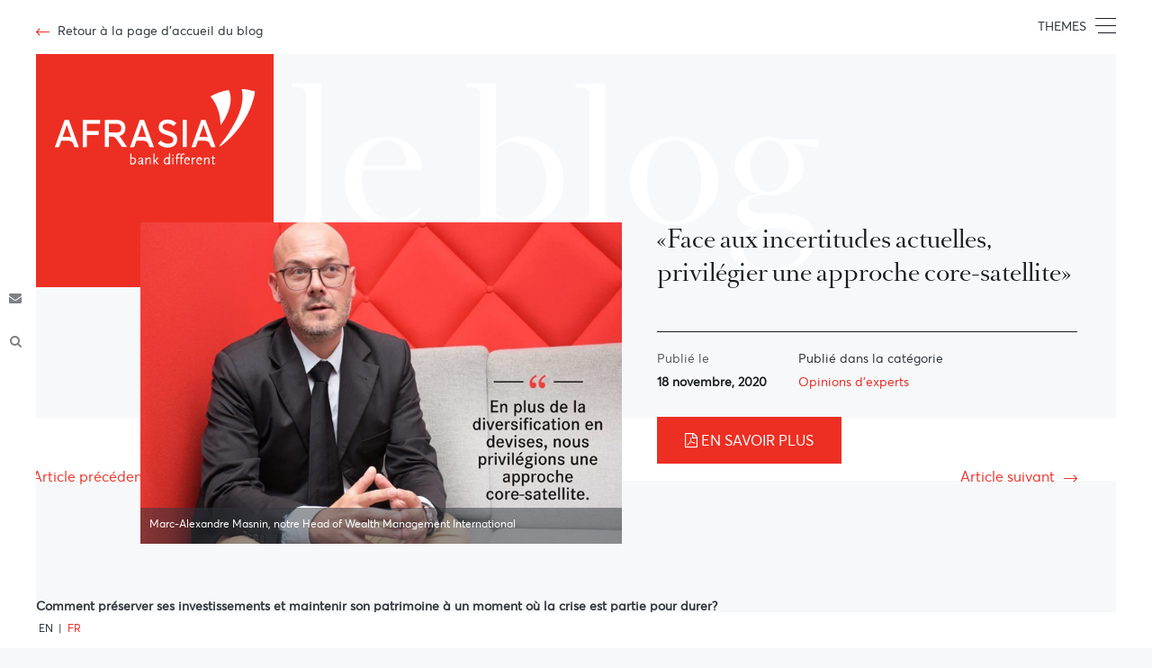

--- FILE ---
content_type: text/html; charset=utf-8
request_url: https://www.afrasiabank.com/fr/blog/opinions-dexperts/2020/marc-alex-interview-business-mag
body_size: 39159
content:


<!DOCTYPE html>
<html lang="en">
  <head>
    <meta charset="utf-8">
	<meta http-equiv="X-UA-Compatible" content="IE=edge">
	
	<meta name="viewport" content="width=device-width, initial-scale=1.0, maximum-scale=1.0, user-scalable=yes" />
    <link rel="shortcut icon" href="/fav.ico">
    <meta name="Keywords" content="AfrAsia Bank, Bank Mauritius, Personal Banking, Private Banking, Corporate Banking, International Banking, Investments, Treasury, financing solution" />
<meta name="Description" content="Expert en investissement et trading, le Head of Wealth Management International d’AfrAsia est riche d’une vingtaine d’anné&hellip;" />
<META name="Author" content="afrasiabank.com" />
<META name="ROBOT" content="index,follow" />
<META name="revisit-after" content="7" />
<META name="Copyright" content="afrasiabank.com" />
<META name="rating" content="General" />
<META name="language" content="en" />
 <title>Marc Alex - Interview Business Mag - AfrAsia Bank Mauritius</title>
    <!-- Custom CSS -->
       <link href="/css/font-awesome.css" rel="stylesheet" type="text/css" />
	<link href="/css/globalblog.css" rel="stylesheet" type="text/css" />
    <link href="/css/mediablog.css" rel="stylesheet" type="text/css" />
    <!-- HTML5 shim and Respond.js for IE8 support of HTML5 elements and media queries -->
	<!-- WARNING: Respond.js doesn't work if you view the page via file:// -->
	<!--[if lt IE 9]>
		  <script src="https://oss.maxcdn.com/html5shiv/3.7.2/html5shiv.min.js"></script>
		  <script src="https://oss.maxcdn.com/respond/1.4.2/respond.min.js"></script>
		<![endif]-->
		
		
<script type="text/javascript">

  var _gaq = _gaq || [];
  _gaq.push(['_setAccount', 'UA-10888695-1']);
  _gaq.push(['_setDomainName', 'afrasiabank.com']);
  _gaq.push(['_trackPageview']);
  _gaq.push(['b._setAccount', 'UA-5508399-1']);
  _gaq.push(['b._trackPageview']);

  (function() {
    var ga = document.createElement('script'); ga.type = 'text/javascript'; ga.async = true;
    ga.src = ('https:' == document.location.protocol ? 'https://ssl' : 'http://www') + '.google-analytics.com/ga.js';
    var s = document.getElementsByTagName('script')[0]; s.parentNode.insertBefore(ga, s);
  })();

</script>
</head>

<body>
<section class="wrapper">
	<header>
	
				
	<a onClick="location.href='/fr/blog/'">
		<span class="back-site">
			<span class="arrow"></span>
			<span class="text" onClick="location.href('/fr/blog/')">Retour &#224; la page d&#39;accueil du blog&#160; </span>
		</span>
		</a>
	

	
	
    	<!-- burger icon -->	
          <div class="my-navbar-button">
			  		<div id="mynav-item">THEMES</div>	
                	<div id="mynav-icon">
                      <span></span>
                      <span></span>
                      <span></span>
                    </div>
                   
                </div>
             <!-- end burger icon -->   
    </header>
		
	  <!-- Search Container-->
     <div class="search-container">
         <div class="close-indicator">Cliquez &#224; nouveau sur l&#39;ic&#244;ne pour fermer</div>
     		<div class="search-inner-cn">
          
                             <form action="/fr/blog/recherche" method="POST"> 
     	<div class="title" id="WebsiteSearcher">Recherche</div>
                    <div class="search-input">
                    	<input type="text" name="q">
                        <button type="submit">
                            <i class="fa fa-search" aria-hidden="true"></i>
                        </button>
                    </div> 
								</form>
								                
            </div>
     </div>
    <!-- End Search Container -->
	<div class="frame-left">
    	<div class="social">
        	<ul>
            	
                <li><a href="https://www.afrasiabank.com/en/about/contact" target="_blank"><i class="fa fa-envelope" aria-hidden="true"></i></a></li>
                <li><a class="open-search"><i class="fa fa-search" aria-hidden="true"></i></a></li>
            </ul>
        </div>
    </div>
	<div class="frame-right"></div>
	<div class="menu-container">
		<nav>
			<ul>
			    	<li><a href="/fr/blog/opinions-dexperts/">Opinions d&#39;experts</a></li>
			    	<li><a href="/fr/blog/business-innovation/">Business &amp; Innovation</a></li>
			    	<li><a href="/fr/blog/communaute/">Communaut&#233;</a></li>
			    	<li><a href="/fr/blog/golf/">Golf</a></li>
			    	<li><a href="/fr/blog/evenements-et-webinaire/">Ev&#233;nements et webinaire</a></li>
			    	<li><a href="/fr/blog/divers/">Divers</a></li>
			    	<li><a href="/fr/blog/fiche-dinformation-sur-afrasia/">Fiche d&#39;information sur AfrAsia</a></li>
			    	<li><a href="/fr/blog/the-believers-in-local/">The Believers in Local</a></li>
			    	<li><a href="/fr/blog/differentiate-inspire-celebrate/">Differentiate. Inspire. Celebrate</a></li>

			
			
				<hr>
					<li class="sec"><a href="/fr" target="_blank">Visitez le site web d’AfrAsia Bank</a></li>
			    <li class="sec"><a href="/fr/a-propos/nous-contacter" target="_blank">Contact</a></li>
			</ul>
		
		</nav>
	</div>

	<!-- Start Content Wrapper-->
	<div class="content-wrapper">
		<div class="content-overlay"></div>
		<div class="logo-block" onClick="location.href='/fr/'">
			<span class="logo"></span>
		</div>
	
	<!-- Start Content Wrapper-->

	
		<div class="site-title">le blog</div>
		
	
  <div class="readmore-news-cn cf myMaxCn">
			<div class="photo"><img src="/media/6184/marc-alex.jpg?anchor=center&amp;mode=crop&amp;width=700&amp;height=466&amp;rnd=132501842190000000" class="img-responsive" alt="Marc Alex - Interview Business Mag"/><div class="legend">Marc-Alexandre Masnin, notre Head of Wealth Management International</div></div>
			<div class="content">
				<div class="title"><h1>&#171;Face aux incertitudes actuelles, privil&#233;gier une approche core-satellite&#187;</h1></div>
				<div class="info">
					<div class="date-published">
						<div class="txt1">Publi&#233; le </div>
							<div class="txt2">18 novembre, 2020</div>
					
					</div>
					<div class="cat-published">
						<div class="txt1">Publi&#233; dans la cat&#233;gorie</div>
						<div class="txt2">Opinions d&#39;experts</div>
					</div>
						                                        	    <div class="soundcloud">
                <a class="button"  href="/media/6183/marc-alex-interview.pdf" target="_blank">
                    <i class="fa fa-file-pdf-o" aria-hidden="true">
                    </i>  En savoir plus </a></div>
				
				</div>
		    </div>
		   <a class="butt-prevv" href="/fr/blog/opinions-dexperts/2020/esg-et-investissements-responsables-faconner-un-monde-durable/"><span class="arrow"></span><span class="link">Article pr&#233;c&#233;dent</span></a>
         <a class="butt-next" href="/fr/blog/opinions-dexperts/2020/nicolas-hardy-interview-business-mag/"><span class="link">Article suivant</span><span class="arrow"></span></a>
		     
		</div>
		
		        <div class="readmore-desc cf">
			        <div class="content myMaxCn">
                        <p><strong>Comment préserver ses investissements et maintenir son patrimoine à un moment où la crise est partie pour durer?</strong></p>
<p> </p>
<p>Il y a plusieurs points. Très souvent, on emploie une gestion dite traditionnelle, qui est la méthode des 60/40. C’est 60 % investi en actions et 40 % en obligations. On a vu avec la période qui s’est écoulée sur l’année que cela ne fonctionnait pas vraiment. Un certain nombre de gérants ont perdu de l’argent. Cette méthode qui est censée être robuste affiche des périodes où elle est aussi mal menée pour une raison simple : quand l’économie va fondamentalement mal, tous les actifs sont corrélés. De plus, à partir d’un moment où on est dans une gestion diversifiée seulement en actions et en obligations, on se retrouve dans une situation où en période normale, cela fonctionne mais lorsqu’on est dans une période très volatile ou extrême, cela ne fonctionne plus.</p>
<p> </p>
<p>Face aux incertitudes actuelles, pour pouvoir protéger son patrimoine au mieux, nous conseillons la diversification sur plusieurs devises. La plupart des portefeuilles sont en EUR ou USD principalement mais d’autres devises peuvent agir comme amortisseurs. Par exemple, nous recommandons des allocations en CHF, GBP et Yuan. Cette dernière deviendra probablement une devise majeure. Aujourd’hui il y a une attente d’une devise alternative au USD, même si elle reste la monnaie de réserve, beaucoup d’incertitudes à plus long terme pèse sur le dollar. Le Yuan pourrait jouer un rôle mais il faut qu’elle respecte certains critères nécessaires.  Cette stratégie a pour but de profiter des forces de chaque devise, le CHF pour sa stabilité, le GBP pour son cote spéculatif suite au Brexit, et le Yuan pour des taux sans risques attractifs.</p>
<p> </p>
<p>En plus de la diversification en devises, nous privilégions une approche qu’on appelle core-satellite. L’approche core est la gestion traditionnelle qui correspond à l’objectif de performance de nos clients. Mais nous cherchons en plus de cela de la création additionnelle de performance, c’est-à-dire l’alpha. Il s’agit de certains actifs qui peuvent être totalement décorrélés du marché ou pour lesquels les risques sont asymétriques au risque du marché. Cela peut être du private equity, des structures de produits spécifiques ou cela peut être aussi de jeunes sociétés qui sont dans un secteur d’avenir et qui, elles, ne sont pas soumises et sensibles à la volatilité des marchés.</p>
<p> </p>
<p><strong>En matière d’investissement, fondamentalement, quel est en ce moment la posture adoptée par la clientèle fortunée ?</strong></p>
<p> </p>
<p>Aujourd’hui, nous faisons face à des incertitudes à court terme, c’est-à-dire qu’il y a beaucoup d’évènements qui sont en train de se dérouler. Je pense notamment aux conséquences des élections américaines. La période de transition n’est pas évidente et démontre un certain clivage entre les membres du parti républicain. Le président Trump a toujours les pleins pouvoirs jusqu’au 20 janvier et il pourrait nous surprendre. L’incertitude quant à la couleur du Senat en est une autre. Il y a aussi le manque de certitude sur la reprise du marché du travail aux USA et le vaccin que nous attendons toujours. Et toutes ces inquiétudes sont matérielles tant que nous n’avons pas de vaccin contre le nouveau coronavirus. Sans ce vaccin, le retour à la normale est difficile. Les récentes annonces de Pfizer ou celles de Moderna ne sont pas en soi des indicateurs de fin de pandémie. Nous avons à court terme énormément de facteurs qui nous poussent à surpondérer la partie non risquée de nos portefeuilles. À court terme, tous ces impondérables sont à prendre en compte.</p>
<p> </p>
<p>Les banques centrales ont agi et sont encore là pour éviter la dégradation de la situation économique. Elles ont montré leur capacité à acheter du papier et assurer la fluidité de ces marchés. Si on regarde au long terme, on sait qu’une fois que tout retournera à la normale, on repartira sur un rythme plus stable avec des rendements qui seront plus intéressants.</p>
<p> </p>
<p><strong>Vos clients expriment-ils des inquiétudes par rapport au fait qu’une partie de leur patrimoine pourrait s’effondrer en raison de la crise ?</strong></p>
<p> </p>
<p>Cette inquiétude n’est pas forcément apparente parce que ceux qui ont des patrimoines financiers importants sont aussi souvent des personnes qui ont déjà connu des krachs boursiers. Ils comprennent le fonctionnement ainsi que les hauts et les bas des marchés financiers, qui sont des paramètres «normaux». Il y a des cycles économiques qui font que les marchés vont monter ou baisser. Il faut identifier ces indicateurs pour se préparer à ces variations.</p>
<p> </p>
<p>Maintenant la question est plutôt de se dire : face à ces potentielles inquiétudes, quelle est la position que nous devrons tenir ? Est-ce que si je pense qu’il y a un problème devant moi, je dois en profiter pour désinvestir complètement ? Avoir cette position-là signifierait que les banques centrales n’interviendraient plus à l’avenir. Il faut plutôt se dire : sur un horizon d’investissement plus long, qu’est-ce que je souhaite faire ? Est-ce que je profite de ces moments pour réinvestir ? Est-ce que je veux me positionner en faveur d’une rotation sectorielle de mes actifs pour allouer sur des secteurs valeurs plutôt que de croissance ? Dès lors que nous reviendrons sur une phase d’expansion, d’autres secteurs vont être plus dynamiques et plus attractifs que les secteurs phares de l’année.</p>
<p> </p>
<p><strong>Les clients sont-ils toujours là malgré la crise ?</strong></p>
<p> </p>
<p>Nous avons eu la chance que nos clients soient restés probablement parce que notre approche est bonne. Certains ont émis des inquiétudes, quelques-uns avaient d’autres projets et ont récupéré une partie de leurs avoirs pour pouvoir les dépenser dans d’autres actifs ou les investir ailleurs. Mais notre clientèle a fait confiance à une institution qui offre une certaine solidité et efficacité</p>
<p> </p>
<p>Le principe de la gestion de fortune, c’est de se projeter. Pour réussir à se projeter dans les meilleures conditions possibles, il faut établir des scénarios. Nous prenons toujours trois scénarios : un scénario principal, un scénario alternatif et un scénario extrême. Par rapport à ces scénarios, nous allons émettre un certain nombre d’hypothèses qui sont en fait des catalyseurs de marché. Elles vont être vérifiées et nous allons constamment les monitorer pour voir si nous allons dans le bon sens.</p>
<p> </p>
<p>Pour ce qui est du post-Covid, le scénario principal était une reprise de l’économie de manière lente et relativement difficile qui va pousser les gouvernements et les banques centrales à injecter de l’argent. Ensuite, en fonction des imprévus qui peuvent se produire, comme les incidences de l’élection de Joe Biden. Son plan de relance qui devrait rentrer en vigueur en 2021 devrait soutenir l’économie américaine, mais tirer les taux d’intérêt longs vers le haut.</p>
<p> </p>
<p><strong>En ce sens, quelle est votre approche pour attirer les grosses fortunes ?</strong></p>
<p> </p>
<p>C’est la compétence, la technicité et la capacité d’analyse. C’est aussi la capacité à s’adapter à des besoins et à répondre à des solutions précises. Évidemment, nous avons une façon d’investir très institutionnelle. En revanche, un client peut avoir des objectifs ou des attentes qui peuvent être relativement différentes. Certains de nos clients peuvent être tentés de faire un coup en pariant sur un secteur ou sur une nouvelle technologie. À ce moment-là, c’est aussi à nous d’avoir cet esprit suffisamment analytique pour être capable à la fois d’avoir une gestion de portefeuille qui se veut sur le long terme, et d’avoir la possibilité de trouver ce qu’on appelle des opportunités à court terme.</p>
<p> </p>
<p><strong>L’environnement financier est plus complexe aujourd’hui. Jusqu’à quand devrait perdurer la période de volatilité sur les marchés des capitaux ?</strong></p>
<p> </p>
<p>La volatilité est une donnée intrinsèque des marchés. Un marché ne peut pas avoir zéro volatilité. Qui dit zéro volatilité, dit une ligne plate où il ne se passe rien. La force du marché et du capitalisme en général, c’est que nous créons de la valeur. Si nous créons de la valeur, elle est reflétée dans les profits et les profits sont reflétés sur les marchés.</p>
<p> </p>
<p>La volatilité, est le résultat des attentes qui existent par rapport aux projections qui sont faites ; s’il y a une déception ou une surprise positive, les marchés vont réagir. La volatilité est la variance par rapport à la moyenne, c’est-à-dire la différence par rapport à l’anticipation. Ce sera l’élément surprise positive/négative, et c’est cela qui est important. Cela veut aussi dire que s’il n’y a pas de volatilité, il n’y a pas de tendance et s’il n’y a pas de tendance, il n’y a pas de marché. Au lieu de la voir comme un problème, il faut la voir comme une opportunité. C’est un indicateur du sentiment du marché qui nous permet de nous positionner par rapport à des actions ou des investissements. Aussi, plus la volatilité est élevée, plus la perception du risque par les marchés financiers est élevée. Plus elle est faible, plus nous considérons que nous sommes dans une certaine stabilité.</p>
<p> </p>
<p><strong>Vous avez souligné il y a quelque temps qu’il n’y a pas de mauvais placements, mais de mauvaises explications. Pourriez-vous nous en dire plus ?</strong></p>
<p> </p>
<p>Avant d’arriver à un portefeuille, il y a toute une analyse au préalable qui a été faite. Il y a une projection qui a été menée et elle arrive à une solution d’investissement, quelle qu’elle soit. Cette solution d’investissement est murement réfléchie. Si en revanche, elle n’est pas expliquée à la clientèle, c’est là où il y a un décalage entre les attentes de l’investisseur et la réalité du produit.</p>
<p> </p>
<p>Quand je dis qu’il n’y a pas de mauvais placement, c’est que l’ensemble des solutions d’investissement est intéressant. On peut investir sur l’or, sur les actions, les obligations… Notre objectif, c’est d’être capable de pouvoir proposer le produit qui correspond aux attentes. C’est en ce sens que l’explication est importante.</p>
<p> </p>
<p><strong>Justement, vous estimez que cette période de crise est propice à des opportunités. Quelles sont ces opportunités ?</strong></p>
<p> </p>
<p>Ce que l’on voit aujourd’hui, nous avons eu une remontée des marchés actions qui restent toujours attractives à moyen terme. Cela veut dire qu’en tant qu’investisseur avec une vision à moyen-long terme, je vais maintenir une position en actions.</p>
<p> </p>
<p>On peut partir du principe qu’un certain nombre d’institutions aussi bien financières que politiques cherchent à maintenir une certaine stabilité. Pour obtenir cette stabilité, il faut utiliser les outils. Ils peuvent être des outils conventionnels ou une gestion dite non conventionnelle.</p>
<p> </p>
<p>Depuis les années 80, ce qu’on a appelé le Greenspan put a donné un sentiment aux investisseurs que quoi qu’il arrive, les banques centrales vont intervenir dès lors qu’il y aura une vraie correction. Donc, certains investisseurs qui ont connu ces crises, attendent cette opportunité.</p>
<p> </p>
<p><strong>Pour finir, selon les prévisions des instances internationales, la Chine sera la seule économie au monde à enregistrer une croissance en 2020. Qu’est-ce que cela représente en termes d’opportunités pour la gestion de fortunes chinoises à partir de Maurice ?</strong></p>
<p> </p>
<p>Aujourd’hui, la Chine est un acteur important. On l’a vu. Il y a une guerre commerciale qui a débuté en 2018 entre la Chine et les États-Unis. Elle continue avec le plan quinquennal annoncé deux semaines de cela par le gouvernement chinois qui vise à plus d’ouverture aux étrangers des marchés financiers chinois et également la volonté de continuer à être le leader dans le secteur technologique. Cela veut dire qu’aujourd’hui, lorsqu’on regarde les chiffres, la Chine est la seule grande économie qui va afficher une croissance qui devrait être de l’ordre de 2 % cette année à comparer à -8 % en zone européenne et en grosso modo -3 ½ % aux États-Unis.</p>
<p> </p>
<p>La Chine avait jusque récemment développé toute son économie sur un endettement public.  Pour poursuivre ce développement, il s’avère que la Chine a décidé d’ouvrir son marché des capitaux pour que les étrangers puissent financer les projets futurs des entreprises locales.</p>
<p> </p>
<p>En outre, la Chine est dans une situation économique plus favorable, parce qu’elle a su trouver les moyens de pallier sa dépendance aux exportations. Ce qui fait que le pays va progresser, c’est qu’il est en train de créer une réelle classe moyenne. Cette classe moyenne va créer une demande intérieure qui va être suffisante pour compenser la baisse des exportations.</p>
<p> </p>
<p>Il y a aussi l’appréciation du yuan par rapport aux autres devises. Le taux de change est fixé aujourd’hui mais il est clair que si l’économie est solide et que le décalage assez important par rapport au reste du monde, la devise devrait s’apprécier. La Chine est déjà revenue a des niveaux de croissance trimestrielle à peu près équivalente à son niveau ’normal’. Nous restons clairement positionnés sur cette région.</p>
                    </div>
	            </div>

		
		
		
		
		
		<!-- Top stories -->	
	
				
		
		
		<!-- Top stories -->	
		<div class="top-stories-cn cf">
			<div class="content myMaxCn">
			<div class="tit">Zoom sur: </div>
<div class="hd">Les autres <br>actus</div>
				<div class="list">
					<ul>
			<li>
							<a href="/fr/blog/opinions-dexperts/2026/quelle-est-la-strategie-dinvestissement-faite-pour-vous/">
							<span class="photo"><img src="/media/18316/investment-business-budget-credit-costs-concept.jpg?anchor=center&amp;mode=crop&amp;width=700&amp;height=466&amp;rnd=134138819720000000" class="img-responsive" alt="Quelle est la strategie dinvestissement faite pour vous ?"/></span>
							<span class="content">
								<span class="topic">Opinions d&#39;experts</span>
                							<span class="date">20 janvier, 2026</span>
							
								<span class="title">Quelle est la strat&#233;gie d’investissement faite pour vous ?</span>
							</span>
							</a>
						</li>
			<li>
							<a href="/fr/blog/opinions-dexperts/2025/face-au-plus-long-shutdown-de-lhistoire-americaine-et-a-des-marches-toujours-plus-sensibles-aux-mega-caps-technologiques-la-question-de-la-resilience-des-portefeuilles-devient-centrale/">
							<span class="photo"><img src="/media/17832/mam-business-mag.jpg?crop=0.11774879741801983,0.14235306611396606,0.013612533104784561,0.0475328560747648&amp;cropmode=percentage&amp;width=700&amp;height=466&amp;rnd=134097582720000000" class="img-responsive" alt="Face au plus long shutdown de lhistoire americaine et a des marches toujours plus sensibles aux mega-caps technologiques, la question de la resilience des portefeuilles devient centrale."/></span>
							<span class="content">
								<span class="topic">Opinions d&#39;experts</span>
                							<span class="date">09 d&#233;cembre, 2025</span>
							
								<span class="title">Face au plus long shutdown de l’histoire am&#233;ricaine et &#224; des march&#233;s toujours plus sensibles aux m&#233;ga-caps technologiques, la question de la r&#233;silience des portefeuilles devient centrale.</span>
							</span>
							</a>
						</li>
			<li>
							<a href="/fr/blog/opinions-dexperts/2025/lobjectif-doit-rester-aligne-avec-le-profil-de-linvestisseur/">
							<span class="photo"><img src="/media/17404/mam-_.jpg?crop=0,0,0,0.11871785532162887&amp;cropmode=percentage&amp;width=700&amp;height=466&amp;rnd=134050845970000000" class="img-responsive" alt="Lobjectif doit rester aligne avec le profil de linvestisseur"/></span>
							<span class="content">
								<span class="topic">Opinions d&#39;experts</span>
                							<span class="date">13 octobre, 2025</span>
							
								<span class="title">L’objectif doit rester align&#233; avec le profil de l’investisseur</span>
							</span>
							</a>
						</li>
			<li>
							<a href="/fr/blog/opinions-dexperts/2025/notre-banque-a-toujours-eu-ene-forte-orientation-vers-le-clientele-privee-ce-qui-fait-de-ce-segment-un-pilier-strategique-de-nos-activites-bancaires/">
							<span class="photo"><img src="/media/15809/a9_07022.jpg?crop=0.10215645900174003,0.087223309629842621,0.17955593864227534,0.19551521316039547&amp;cropmode=percentage&amp;width=700&amp;height=466&amp;rnd=134048262170000000" class="img-responsive" alt="Notre banque a toujours eu ene forte orientation vers le clientele privee, ce qui fait de ce segment un pilier strategique de nos activites bancaires"/></span>
							<span class="content">
								<span class="topic">Opinions d&#39;experts</span>
                							<span class="date">06 juin, 2025</span>
							
								<span class="title">Notre banque a toujours eu ene forte orientation vers le client&#232;le priv&#233;e, ce qui fait de ce segment un pilier strat&#232;gique de nos activit&#233;s bancaires</span>
							</span>
							</a>
						</li>
			<li>
							<a href="/fr/blog/opinions-dexperts/2025/engagement-vers-un-financement-durable-et-vert/">
							<span class="photo"><img src="/media/15097/591__a9_01287.jpg?anchor=center&amp;mode=crop&amp;width=700&amp;height=466&amp;rnd=133855474280000000" class="img-responsive" alt="Engagement vers un financement durable et vert"/></span>
							<span class="content">
								<span class="topic">Opinions d&#39;experts</span>
                							<span class="date">03 mars, 2025</span>
							
								<span class="title">Engagement vers un financement durable et vert</span>
							</span>
							</a>
						</li>
			<li>
							<a href="/fr/blog/opinions-dexperts/2024/les-secteurs-industriels-et-les-petites-capitalisations-devraient-profiter-dune-augmentation-de-la-production-interieure/">
							<span class="photo"><img src="/media/13985/a9_03692.jpg?crop=0,0.088888888888888878,0,0.46730158730158733&amp;cropmode=percentage&amp;width=700&amp;height=466&amp;rnd=133771735250000000" class="img-responsive" alt="Les secteurs industriels et les petites capitalisations devraient profiter dune augmentation de la production interieure"/></span>
							<span class="content">
								<span class="topic">Opinions d&#39;experts</span>
                							<span class="date">27 novembre, 2024</span>
							
								<span class="title">Les secteurs industriels et les petites capitalisations devraient profiter d&#39;une augmentation de la production int&#233;rieure</span>
							</span>
							</a>
						</li>
			<li>
							<a href="/fr/blog/opinions-dexperts/2024/les-solutions-d-investissement-d-une-banque-r&#233;gionale-d-envergure-mondiale/">
							<span class="photo"><img src="/media/13138/marc-alexandre-masnin-july-2024.jpg?crop=0,0.047222222222222214,0,0.28706349206349208&amp;cropmode=percentage&amp;width=700&amp;height=466&amp;rnd=133699114600000000" class="img-responsive" alt="Les solutions d’investissement d’une banque r&#233;gionale d’envergure mondiale"/></span>
							<span class="content">
								<span class="topic">Opinions d&#39;experts</span>
                							<span class="date">19 ao&#251;t, 2024</span>
							
								<span class="title">Les solutions d’investissement d’une banque r&#233;gionale d’envergure mondiale</span>
							</span>
							</a>
						</li>
			<li>
							<a href="/fr/blog/opinions-dexperts/2024/maurice-peut-avoir-une-influence-consid&#233;rable-sur-le-continent-africain/">
							<span class="photo"><img src="/media/13125/navin.jpg?center=0.39278131634819535,0.35049504950495047&amp;mode=crop&amp;width=700&amp;height=466&amp;rnd=133681060780000000" class="img-responsive" alt="Maurice peut avoir une influence consid&#233;rable sur le continent Africain."/></span>
							<span class="content">
								<span class="topic">Opinions d&#39;experts</span>
                							<span class="date">14 ao&#251;t, 2024</span>
							
								<span class="title">Maurice peut avoir une influence consid&#233;rable sur le continent Africain.</span>
							</span>
							</a>
						</li>
			<li>
							<a href="/fr/blog/opinions-dexperts/2024/notre-avenir-est-plus-que-jamais-africain/">
							<span class="photo"><img src="/media/12826/tv-eco-austral.jpg?crop=0,0.16888888888888887,0,0.1653968253968254&amp;cropmode=percentage&amp;width=700&amp;height=466&amp;rnd=133631880540000000" class="img-responsive" alt="Notre avenir est plus que jamais africain"/></span>
							<span class="content">
								<span class="topic">Opinions d&#39;experts</span>
                							<span class="date">18 juin, 2024</span>
							
								<span class="title">Notre avenir est plus que jamais africain</span>
							</span>
							</a>
						</li>
			<li>
							<a href="/fr/blog/opinions-dexperts/2023/la-roupie-mauricienne-en-hausse/">
							<span class="photo"><img src="/media/11647/allan.jpg?crop=0.033684210526315789,0,0.018947368421052511,0.23200597694919214&amp;cropmode=percentage&amp;width=700&amp;height=466&amp;rnd=133426935590000000" class="img-responsive" alt="La roupie mauricienne en hausse"/></span>
							<span class="content">
								<span class="topic">Opinions d&#39;experts</span>
                							<span class="date">25 octobre, 2023</span>
							
								<span class="title"></span>
							</span>
							</a>
						</li>
			<li>
							<a href="/fr/blog/opinions-dexperts/2023/afrasia-bank-se-positionne-comme-la-deuxieme-banque-la-plus-profitable-du-pays/">
							<span class="photo"><img src="/media/11474/thierry-vallet-scaled.jpg?center=0.19791666666666666,0.775&amp;mode=crop&amp;width=700&amp;height=466&amp;rnd=133402930710000000" class="img-responsive" alt="AfrAsia Bank se positionne comme la deuxieme banque la plus profitable du pays."/></span>
							<span class="content">
								<span class="topic">Opinions d&#39;experts</span>
                							<span class="date">27 septembre, 2023</span>
							
								<span class="title">AfrAsia Bank se positionne comme la deuxi&#232;me banque la plus profitable du pays.</span>
							</span>
							</a>
						</li>
			<li>
							<a href="/fr/blog/opinions-dexperts/2023/limpact-de-lelargissement-du-groupe-brics-sur-la-dedollarisation/">
							<span class="photo"><img src="/media/11326/jonathan.jpg?crop=0,0.11277777777777777,0,0.22150793650793652&amp;cropmode=percentage&amp;width=700&amp;height=466&amp;rnd=133380239240000000" class="img-responsive" alt="limpact de lelargissement du groupe BRICS sur la dedollarisation"/></span>
							<span class="content">
								<span class="topic">Opinions d&#39;experts</span>
                							<span class="date">31 ao&#251;t, 2023</span>
							
								<span class="title"></span>
							</span>
							</a>
						</li>
			<li>
							<a href="/fr/blog/opinions-dexperts/2023/les-management-companies-basees-a-maurice-representent-un-hub-central-pour-les-investisseurs-internationaux-proposant-des-services-essentiels-pour-la-creation-et-la-gestion-des-entites/">
							<span class="photo"><img src="/media/11306/nadeem-carrim.jpg?crop=0,0.079999999999999988,0,0.25428571428571428&amp;cropmode=percentage&amp;width=700&amp;height=466&amp;rnd=133374394390000000" class="img-responsive" alt="Les Management Companies basees a Maurice representent un hub central pour les investisseurs internationaux proposant des services essentiels pour la creation et la gestion des entites."/></span>
							<span class="content">
								<span class="topic">Opinions d&#39;experts</span>
                							<span class="date">25 ao&#251;t, 2023</span>
							
								<span class="title"></span>
							</span>
							</a>
						</li>
			<li>
							<a href="/fr/blog/opinions-dexperts/2023/afrique-subsaharienne-un-terreau-fertile-en-opportunites-commerciales/">
							<span class="photo"><img src="/media/11211/navin.jpg?crop=0,0.066298342541436461,0,0.19810576164167326&amp;cropmode=percentage&amp;width=700&amp;height=466&amp;rnd=133371802490000000" class="img-responsive" alt="Afrique Subsaharienne : Un terreau fertile en opportunites commerciales"/></span>
							<span class="content">
								<span class="topic">Opinions d&#39;experts</span>
                							<span class="date">22 ao&#251;t, 2023</span>
							
								<span class="title">Afrique Subsaharienne : Un terreau fertile en opportunit&#233;s commerciales</span>
							</span>
							</a>
						</li>
			<li>
							<a href="/fr/blog/opinions-dexperts/2023/maurice-la-destination-privilegiee-pour-les-investissements-transfrontaliers-en-afrique/">
							<span class="photo"><img src="/media/10912/nadeem-carrim.jpg?crop=0,0.064907955292570665,0,0.051248004132619512&amp;cropmode=percentage&amp;width=700&amp;height=466&amp;rnd=133325135840000000" class="img-responsive" alt="Maurice – La destination privilegiee pour les investissements transfrontaliers en Afrique"/></span>
							<span class="content">
								<span class="topic">Opinions d&#39;experts</span>
                							<span class="date">28 juin, 2023</span>
							
								<span class="title">Maurice – La destination privil&#233;gi&#233;e pour les investissements transfrontaliers en Afrique</span>
							</span>
							</a>
						</li>
			<li>
							<a href="/fr/blog/opinions-dexperts/2023/le-marche-du-capital-investissement-connait-une-hausse-d-activite-significative/">
							<span class="photo"><img src="/media/10867/navin.jpg?anchor=center&amp;mode=crop&amp;width=700&amp;height=466&amp;rnd=133313176670000000" class="img-responsive" alt="Le marche du capital-investissement connait une hausse d’activite significative"/></span>
							<span class="content">
								<span class="topic">Opinions d&#39;experts</span>
                							<span class="date">15 juin, 2023</span>
							
								<span class="title">Le march&#233; du capital-investissement connait une hausse d’activit&#233; significative</span>
							</span>
							</a>
						</li>
			<li>
							<a href="/fr/blog/opinions-dexperts/2023/gestion-patrimoniale-maurice-la-juridiction-de-choix-pour-les-grosses-fortunes/">
							<span class="photo"><img src="/media/10793/py.jpg?anchor=center&amp;mode=crop&amp;width=700&amp;height=466&amp;rnd=133294848190000000" class="img-responsive" alt="Gestion patrimoniale: Maurice, la juridiction de choix pour les grosses fortunes"/></span>
							<span class="content">
								<span class="topic">Opinions d&#39;experts</span>
                							<span class="date">25 mai, 2023</span>
							
								<span class="title">Gestion patrimoniale: Maurice, la juridiction de choix pour les grosses fortunes</span>
							</span>
							</a>
						</li>
			<li>
							<a href="/fr/blog/opinions-dexperts/2023/lorsque-l-on-regarde-le-mix-de-nos-partenaires-commerciaux-la-dedollarisation-est-peut-etre-une-aubaine-pour-maurice/">
							<span class="photo"><img src="/media/10703/mam.jpg?crop=0,0,0,0.14538763354448334&amp;cropmode=percentage&amp;width=700&amp;height=466&amp;rnd=133271598000000000" class="img-responsive" alt="Lorsque l’on regarde le mix de nos partenaires commerciaux, la dedollarisation est peut-etre une aubaine pour Maurice."/></span>
							<span class="content">
								<span class="topic">Opinions d&#39;experts</span>
                							<span class="date">28 avril, 2023</span>
							
								<span class="title">Lorsque l’on regarde le mix de nos partenaires commerciaux, la d&#233;dollarisation est peut-&#234;tre une aubaine pour Maurice.</span>
							</span>
							</a>
						</li>
			<li>
							<a href="/fr/blog/opinions-dexperts/2023/crise-financiere-et-son-impact-sur-la-stabilite-bancaire-globale/">
							<span class="photo"><img src="/media/10604/sa.jpg?anchor=center&amp;mode=crop&amp;width=700&amp;height=466&amp;rnd=133246399180000000" class="img-responsive" alt="Crise financiere et son impact sur la stabilite bancaire globale"/></span>
							<span class="content">
								<span class="topic">Opinions d&#39;experts</span>
                							<span class="date">30 mars, 2023</span>
							
								<span class="title">Crise financi&#232;re et son impact sur la stabilit&#233; bancaire globale</span>
							</span>
							</a>
						</li>
			<li>
							<a href="/fr/blog/opinions-dexperts/2023/lunion-europeenne-et-le-royaume-uni-font-face-a-une-inflation-obstinement-elevee-quen-est-il-de-maurice/">
							<span class="photo"><img src="/media/10586/reshma.jpg?crop=0,0.0056182618261826174,0,0.15284637749489238&amp;cropmode=percentage&amp;width=700&amp;height=466&amp;rnd=133241152630000000" class="img-responsive" alt="LUnion Europeenne et le Royaume-Uni font face a une inflation obstinement elevee. Quen est-il de Maurice&#160;?"/></span>
							<span class="content">
								<span class="topic">Opinions d&#39;experts</span>
                							<span class="date">23 mars, 2023</span>
							
								<span class="title">L’Union Europ&#233;enne et le Royaume-Uni font face &#224; une inflation obstin&#233;ment &#233;lev&#233;e. Qu’en est-il de Maurice&#160;?</span>
							</span>
							</a>
						</li>
			<li>
							<a href="/fr/blog/opinions-dexperts/2023/banque-daffaires-un-partenaire-cle-pour-les-entreprises/">
							<span class="photo"><img src="/media/10512/jj.jpg?crop=0,0,0,0.16472486108621615&amp;cropmode=percentage&amp;width=700&amp;height=466&amp;rnd=133216201780000000" class="img-responsive" alt="Banque daffaires:  un partenaire cle pour les entreprises"/></span>
							<span class="content">
								<span class="topic">Opinions d&#39;experts</span>
                							<span class="date">23 f&#233;vrier, 2023</span>
							
								<span class="title">Banque d’affaires:  un partenaire cl&#233; pour les entreprises</span>
							</span>
							</a>
						</li>
			<li>
							<a href="/fr/blog/opinions-dexperts/2023/march&#233;-interbancaire-mieux-comprendre-la-mise-en-pension-op&#233;ration-repo/">
							<span class="photo"><img src="/media/10401/jf-ulcoq-jan2023.jpg?center=0.39,0.48833333333333334&amp;mode=crop&amp;width=700&amp;height=466&amp;rnd=133185184210000000" class="img-responsive" alt="March&#233; Interbancaire – Mieux comprendre la mise en pension (Op&#233;ration Repo)"/></span>
							<span class="content">
								<span class="topic">Opinions d&#39;experts</span>
                							<span class="date">18 janvier, 2023</span>
							
								<span class="title">March&#233; Interbancaire – Mieux comprendre la mise en pension (Op&#233;ration Repo)</span>
							</span>
							</a>
						</li>
			<li>
							<a href="/fr/blog/opinions-dexperts/2022/marche-des-capitaux-quelle-strategie-dinvestissement-faut-il-adopter/">
							<span class="photo"><img src="/media/10300/john.jpg?anchor=center&amp;mode=crop&amp;width=700&amp;height=466&amp;rnd=133142822320000000" class="img-responsive" alt="Marche des capitaux: Quelle strategie dinvestissement faut-il adopter?"/></span>
							<span class="content">
								<span class="topic">Opinions d&#39;experts</span>
                							<span class="date">30 novembre, 2022</span>
							
								<span class="title">March&#233; des capitaux: Quelle strat&#233;gie d’investissement faut-il adopter ?</span>
							</span>
							</a>
						</li>
			<li>
							<a href="/fr/blog/golf/2022/pellegrin-representera-maurice-a-lafrasia-bank-mauritius-open-2022/">
							<span class="photo"><img src="/media/10283/rsz_1pierre_pellegrin.jpg?anchor=center&amp;mode=crop&amp;width=700&amp;height=466&amp;rnd=133136541310000000" class="img-responsive" alt="Pellegrin representera Maurice a lAfrAsia Bank Mauritius Open 2022"/></span>
							<span class="content">
								<span class="topic">Golf</span>
                							<span class="date">23 novembre, 2022</span>
							
								<span class="title">Pellegrin repr&#233;sentera Maurice &#224; l’AfrAsia Bank Mauritius Open 2022</span>
							</span>
							</a>
						</li>
			<li>
							<a href="/fr/blog/opinions-dexperts/2022/maurice-partenaire-strategique-de-lafrique/">
							<span class="photo"><img src="/media/10282/312846984_5838371999542643_6362208429476012793_n.jpeg?crop=0,0.21111111111111108,0,0.1231746031746032&amp;cropmode=percentage&amp;width=700&amp;height=466&amp;rnd=133135962320000000" class="img-responsive" alt="Maurice – Partenaire strategique de lAfrique"/></span>
							<span class="content">
								<span class="topic">Opinions d&#39;experts</span>
                							<span class="date">22 novembre, 2022</span>
							
								<span class="title">Maurice – Partenaire strat&#233;gique de l&#39;Afrique   </span>
							</span>
							</a>
						</li>
			<li>
							<a href="/fr/blog/opinions-dexperts/2022/maurice-destination-ideale-pour-les-investisseurs-fortunes-en-afrique/">
							<span class="photo"><img src="/media/10111/117__a9_00001-copy.jpg?crop=0,0.08865560060821083,0,0.14980504670190428&amp;cropmode=percentage&amp;width=700&amp;height=466&amp;rnd=133100514640000000" class="img-responsive" alt="Maurice – destination ideale pour les investisseurs fortunes en Afrique"/></span>
							<span class="content">
								<span class="topic">Opinions d&#39;experts</span>
                							<span class="date">12 octobre, 2022</span>
							
								<span class="title">Maurice – destination id&#233;ale pour les investisseurs fortun&#233;s en Afrique</span>
							</span>
							</a>
						</li>
			<li>
							<a href="/fr/blog/opinions-dexperts/2022/hausse-des-taux-d-interets-qui-en-profitent-le-plus/">
							<span class="photo"><img src="/media/10087/jf.jpg?crop=0,0.10089544709294993,0,0.14346972235735006&amp;cropmode=percentage&amp;width=700&amp;height=466&amp;rnd=133095341030000000" class="img-responsive" alt="Hausse des taux d’interets – Qui en profitent le plus?"/></span>
							<span class="content">
								<span class="topic">Opinions d&#39;experts</span>
                							<span class="date">06 octobre, 2022</span>
							
								<span class="title">Hausse des taux d’int&#233;r&#234;ts – Qui en profitent le plus?</span>
							</span>
							</a>
						</li>
			<li>
							<a href="/fr/blog/opinions-dexperts/2022/secteur-bancaire-cap-vers-l-afrique-et-la-digitalisation/">
							<span class="photo"><img src="/media/10021/updated-mam.jpg?crop=0,0.04584681769147788,0,0.14624749576205892&amp;cropmode=percentage&amp;width=700&amp;height=466&amp;rnd=133078101600000000" class="img-responsive" alt="Secteur bancaire - Cap vers l’Afrique et la digitalisation"/></span>
							<span class="content">
								<span class="topic">Opinions d&#39;experts</span>
                							<span class="date">16 septembre, 2022</span>
							
								<span class="title">Secteur bancaire - Cap vers l’Afrique et la digitalisation</span>
							</span>
							</a>
						</li>
			<li>
							<a href="/fr/blog/opinions-dexperts/2022/gestion-de-patrimoine-une-approche-personnalisee-axee-sur-une-relation-de-confiance/">
							<span class="photo"><img src="/media/9587/jonathan.jpg?crop=0,0.074550017307026623,0.0000000000000001263187085796,0.095899470899471068&amp;cropmode=percentage&amp;width=700&amp;height=466&amp;rnd=132999378810000000" class="img-responsive" alt="Gestion de patrimoine –une approche personnalisee axee sur une relation de confiance"/></span>
							<span class="content">
								<span class="topic">Opinions d&#39;experts</span>
                							<span class="date">16 juin, 2022</span>
							
								<span class="title">Gestion de patrimoine –une approche personnalis&#233;e ax&#233;e sur une relation de confiance</span>
							</span>
							</a>
						</li>
			<li>
							<a href="/fr/blog/differentiate-inspire-celebrate/2022/afrasia-bank-further-sharpens-its-expertise-with-elliott-wave-certification/">
							<span class="photo"><img src="/media/8614/arveeseck_aassan_afrasiabank.jpg?center=0.50142450142450146,0.5&amp;mode=crop&amp;width=700&amp;height=466&amp;rnd=132965769550000000" class="img-responsive" alt="AfrAsia Bank further sharpens its expertise with Elliott Wave Certification"/></span>
							<span class="content">
								<span class="topic">Differentiate. Inspire. Celebrate</span>
                							<span class="date">29 avril, 2022</span>
							
								<span class="title">AfrAsia Bank further sharpens its expertise with Elliott Wave Certification</span>
							</span>
							</a>
						</li>
			<li>
							<a href="/fr/blog/opinions-dexperts/2022/march&#233;s-financiers-mieux-comprendre-le-mindset-des-investisseurs-en-temps-de-crise/">
							<span class="photo"><img src="/media/8559/mam.jpg?crop=0,0.056182383804615307,0,0.17878866270007096&amp;cropmode=percentage&amp;width=700&amp;height=466&amp;rnd=132944755780000000" class="img-responsive" alt="March&#233;s financiers : Mieux comprendre le &#171; mindset &#187; des investisseurs en temps de crise"/></span>
							<span class="content">
								<span class="topic">Opinions d&#39;experts</span>
                							<span class="date">07 avril, 2022</span>
							
								<span class="title">March&#233;s financiers : Mieux comprendre le &#171; mindset &#187; des investisseurs en temps de crise</span>
							</span>
							</a>
						</li>
			<li>
							<a href="/fr/blog/opinions-dexperts/2022/les-banques-locales-doivent-se-conformer-aux-sanctions-a-lencontre-de-la-russie/">
							<span class="photo"><img src="/media/8526/ceo-cover.jpg?anchor=center&amp;mode=crop&amp;width=700&amp;height=466&amp;rnd=132931344630000000" class="img-responsive" alt="Les banques locales doivent se conformer aux sanctions &#224; l&#39;encontre de la Russie."/></span>
							<span class="content">
								<span class="topic">Opinions d&#39;experts</span>
                							<span class="date">30 mars, 2022</span>
							
								<span class="title">Les banques locales doivent se conformer aux sanctions &#224; l&#39;encontre de la Russie.</span>
							</span>
							</a>
						</li>
			<li>
							<a href="/fr/blog/opinions-dexperts/2022/marche-des-commodites-savoir-saisir-les-opportunites-en-temps-de-crise/">
							<span class="photo"><img src="/media/8473/jonathan.jpg?crop=0,0.10846891948268667,0,0.058346742952500218&amp;cropmode=percentage&amp;width=700&amp;height=466&amp;rnd=132919197720000000" class="img-responsive" alt="March&#233; des commodit&#233;s – savoir saisir les opportunit&#233;s en temps de crise"/></span>
							<span class="content">
								<span class="topic">Opinions d&#39;experts</span>
                							<span class="date">16 mars, 2022</span>
							
								<span class="title">March&#233; des commodit&#233;s – savoir saisir les opportunit&#233;s en temps de crise</span>
							</span>
							</a>
						</li>
			<li>
							<a href="/fr/blog/opinions-dexperts/2022/journee-des-droits-des-femmes-stop-aux-freins-invisible/">
							<span class="photo"><img src="/media/8446/385.png?anchor=center&amp;mode=crop&amp;width=700&amp;height=466&amp;rnd=132908882220000000" class="img-responsive" alt="Journ&#233;e des droits des femmes: STOP aux freins invisible"/></span>
							<span class="content">
								<span class="topic">Opinions d&#39;experts</span>
                							<span class="date">04 mars, 2022</span>
							
								<span class="title">Journ&#233;e des droits des femmes: STOP aux freins invisibles </span>
							</span>
							</a>
						</li>
			<li>
							<a href="/fr/blog/opinions-dexperts/2022/maurice-votre-passerelle-vers-lafrique-et-le-reste-du-monde/">
							<span class="photo"><img src="/media/8599/ceo.jpg?anchor=center&amp;mode=crop&amp;width=700&amp;height=466&amp;rnd=132963079800000000" class="img-responsive" alt="Maurice – votre passerelle vers l&#39;Afrique et le reste du monde"/></span>
							<span class="content">
								<span class="topic">Opinions d&#39;experts</span>
                							<span class="date">04 mars, 2022</span>
							
								<span class="title">Maurice – votre passerelle vers l&#39;Afrique et le reste du monde</span>
							</span>
							</a>
						</li>
			<li>
							<a href="/fr/blog/opinions-dexperts/2022/la-crise-russie-ukraine-quels-sont-les-enjeux-financiers-a-prevoir/">
							<span class="photo"><img src="/media/8431/mam.jpg?crop=0,0,0,0.23817321428571434&amp;cropmode=percentage&amp;width=700&amp;height=466&amp;rnd=132907094040000000" class="img-responsive" alt="La crise Russie-Ukraine : Quels sont les enjeux financiers &#224; pr&#233;voir ?"/></span>
							<span class="content">
								<span class="topic">Opinions d&#39;experts</span>
                							<span class="date">02 mars, 2022</span>
							
								<span class="title">La crise Russie-Ukraine : Quels sont les enjeux financiers &#224; pr&#233;voir ?</span>
							</span>
							</a>
						</li>
			<li>
							<a href="/fr/blog/opinions-dexperts/2022/taux-d-interet-comment-booster-la-croissance-avec-le-contexte-economique-actuel/">
							<span class="photo"><img src="/media/8419/jf-ulcoq.jpg?anchor=center&amp;mode=crop&amp;width=700&amp;height=466&amp;rnd=132899419370000000" class="img-responsive" alt="Taux d’ int&#233;r&#234;t : Comment booster la croissance avec le contexte &#233;conomique actuel ?"/></span>
							<span class="content">
								<span class="topic">Opinions d&#39;experts</span>
                							<span class="date">21 f&#233;vrier, 2022</span>
							
								<span class="title">Taux d’ int&#233;r&#234;t : Comment booster la croissance avec le contexte &#233;conomique actuel ?</span>
							</span>
							</a>
						</li>
			<li>
							<a href="/fr/blog/opinions-dexperts/2022/financement-le-corporate-banking-navigue-sur-des-nouvelles-opportunites/">
							<span class="photo"><img src="/media/8403/dinesh.jpg?crop=0,0.084275892659126175,0,0.251338592655958&amp;cropmode=percentage&amp;width=700&amp;height=466&amp;rnd=132889852870000000" class="img-responsive" alt="Financement – Le Corporate Banking navigue sur des nouvelles opportunit&#233;s"/></span>
							<span class="content">
								<span class="topic">Opinions d&#39;experts</span>
                							<span class="date">10 f&#233;vrier, 2022</span>
							
								<span class="title">Financement – Le Corporate Banking navigue sur des nouvelles opportunit&#233;s </span>
							</span>
							</a>
						</li>
			<li>
							<a href="/fr/blog/testimonials/2022/duo-world-voit-le-jour-au-milieu-des-annees-80/">
							<span class="photo"><img src="/media/8424/whatsapp-image-2022-02-03-at-22306-pm.jpeg?crop=0.13438933486238533,0.21441585827442727,0.019618786659647992,0.034665636257510728&amp;cropmode=percentage&amp;width=700&amp;height=466&amp;rnd=132901930500000000" class="img-responsive" alt="Duo World voit le jour au milieu des ann&#233;es&#160;80."/></span>
							<span class="content">
								<span class="topic">Testimonials</span>
                							<span class="date">08 f&#233;vrier, 2022</span>
							
								<span class="title">Duo World voit le jour au milieu des ann&#233;es&#160;80. </span>
							</span>
							</a>
						</li>
			<li>
							<a href="/fr/blog/testimonials/2022/sun-packaging-mauritius-limited-spm-est-specialisee-dans-limpression-demballages-souples-en-heliogravure-de-qualite-superieure-pour-le-marche-des-produits-de-grande-consommation/">
							<span class="photo"><img src="/media/8425/sun.jpg?crop=0,0.031669865642994247,0,0.036841239374828652&amp;cropmode=percentage&amp;width=700&amp;height=466&amp;rnd=132901931790000000" class="img-responsive" alt="Sun Packaging (Mauritius) Limited (SPM) est sp&#233;cialis&#233;e dans l&#39;impression d&#39;emballages souples en h&#233;liogravure de qualit&#233; sup&#233;rieure pour le march&#233; des produits de grande consommation."/></span>
							<span class="content">
								<span class="topic">Testimonials</span>
                							<span class="date">08 f&#233;vrier, 2022</span>
							
								<span class="title">Sun Packaging (Mauritius) Limited (SPM) est sp&#233;cialis&#233;e dans l&#39;impression d&#39;emballages souples en h&#233;liogravure de qualit&#233; sup&#233;rieure pour le march&#233; des produits de grande consommation.</span>
							</span>
							</a>
						</li>
			<li>
							<a href="/fr/blog/opinions-dexperts/2022/le-marche-de-l-or-quelle-tendance/">
							<span class="photo"><img src="/media/8388/mam.jpg?crop=0.0000000000000001263187085796,0.051499935625080463,0,0.1771046000478213&amp;cropmode=percentage&amp;width=700&amp;height=466&amp;rnd=132884624460000000" class="img-responsive" alt="Le march&#233; de l’or – quelle tendance?"/></span>
							<span class="content">
								<span class="topic">Opinions d&#39;experts</span>
                							<span class="date">04 f&#233;vrier, 2022</span>
							
								<span class="title">Le march&#233; de l’or – quelle tendance?</span>
							</span>
							</a>
						</li>
			<li>
							<a href="/fr/blog/opinions-dexperts/2022/maurice-luxembourg-une-collaboration-strategique-pour-le-secteur-financier/">
							<span class="photo"><img src="/media/8374/zz.jpg?crop=0,0,0,0.00040017654847726266&amp;cropmode=percentage&amp;width=700&amp;height=466&amp;rnd=132876990840000000" class="img-responsive" alt="Maurice – Luxembourg&#160;: Une collaboration strat&#233;gique pour le secteur financier"/></span>
							<span class="content">
								<span class="topic">Opinions d&#39;experts</span>
                							<span class="date">26 janvier, 2022</span>
							
								<span class="title">Maurice – Luxembourg&#160;: Une collaboration strat&#233;gique pour le secteur financier</span>
							</span>
							</a>
						</li>
			<li>
							<a href="/fr/blog/opinions-dexperts/2022/afrasia-school-faconner-un-monde-different/">
							<span class="photo"><img src="/media/8370/afrasia-kids-118.jpg?anchor=center&amp;mode=crop&amp;width=700&amp;height=466&amp;rnd=132875922750000000" class="img-responsive" alt="AfrAsia School&#160;: Fa&#231;onner un monde diff&#233;rent"/></span>
							<span class="content">
								<span class="topic">Opinions d&#39;experts</span>
                							<span class="date">25 janvier, 2022</span>
							
								<span class="title">AfrAsia School&#160;: Fa&#231;onner un monde diff&#233;rent &#160;</span>
							</span>
							</a>
						</li>
			<li>
							<a href="/fr/blog/opinions-dexperts/2022/secteur-bancaire-preserver-la-touche-humaine-a-l-ere-du-numerique/">
							<span class="photo"><img src="/media/8369/untitled-1-01-2.jpg?crop=0.091796875,0.12890625,0.029296874999999889,0.28599330357142849&amp;cropmode=percentage&amp;width=700&amp;height=466&amp;rnd=132872566450000000" class="img-responsive" alt="Secteur bancaire : pr&#233;server la touche humaine &#224; l’&#232;re du num&#233;rique"/></span>
							<span class="content">
								<span class="topic">Opinions d&#39;experts</span>
                							<span class="date">19 janvier, 2022</span>
							
								<span class="title">Secteur bancaire : pr&#233;server la touche humaine &#224; l’&#232;re du num&#233;rique</span>
							</span>
							</a>
						</li>
			<li>
							<a href="/fr/blog/opinions-dexperts/2021/les-cartes-bancaires-resteront-pour-longtemps-le-moyen-de-paiement-le-plus-plebiscite/">
							<span class="photo"><img src="/media/8292/nantes.jpg?crop=0,0.082627118644067785,0,0.1651533494753834&amp;cropmode=percentage&amp;width=700&amp;height=466&amp;rnd=132836299830000000" class="img-responsive" alt="Les cartes bancaires resteront pour longtemps le moyen de paiement le plus pl&#233;biscit&#233;."/></span>
							<span class="content">
								<span class="topic">Opinions d&#39;experts</span>
                							<span class="date">10 d&#233;cembre, 2021</span>
							
								<span class="title">Les cartes bancaires resteront pour longtemps le moyen de paiement le plus pl&#233;biscit&#233;</span>
							</span>
							</a>
						</li>
			<li>
							<a href="/fr/blog/opinions-dexperts/2021/accentuer-la-competitivite-de-maurice-en-tant-que-centre-financier-de-renom-a-lechelle-mondiale/">
							<span class="photo"><img src="/media/8258/yogesh.jpg?anchor=center&amp;mode=crop&amp;width=700&amp;height=466&amp;rnd=132827637060000000" class="img-responsive" alt="Accentuer la comp&#233;titivit&#233; de Maurice en tant que centre financier de renom &#224; l&#39;&#233;chelle mondiale"/></span>
							<span class="content">
								<span class="topic">Opinions d&#39;experts</span>
                							<span class="date">30 novembre, 2021</span>
							
								<span class="title">Accentuer la comp&#233;titivit&#233; de Maurice en tant que centre financier de renom &#224; l&#39;&#233;chelle mondiale</span>
							</span>
							</a>
						</li>
			<li>
							<a href="/fr/blog/opinions-dexperts/2021/une-nouvelle-ere-pour-le-centre-financier-international-de-maurice/">
							<span class="photo"><img src="/media/8265/787__a9_09991.jpg?anchor=center&amp;mode=crop&amp;width=700&amp;height=466&amp;rnd=132829309610000000" class="img-responsive" alt="Une nouvelle &#232;re pour le centre financier international de Maurice"/></span>
							<span class="content">
								<span class="topic">Opinions d&#39;experts</span>
                							<span class="date">22 novembre, 2021</span>
							
								<span class="title">Une nouvelle &#232;re pour le centre financier international de Maurice</span>
							</span>
							</a>
						</li>
			<li>
							<a href="/fr/blog/opinions-dexperts/2021/les-affaires-reprennent-a-l-ile-maurice-a-quoi-doivent-sattendre-les-secteurs-du-tourisme-de-lhotellerie-et-de-limmobilier/">
							<span class="photo"><img src="/media/8266/team-01-01.jpg?anchor=center&amp;mode=crop&amp;width=700&amp;height=466&amp;rnd=132829313190000000" class="img-responsive" alt="Les affaires reprennent &#224; l’&#238;le Maurice - &#224; quoi doivent s&#39;attendre les secteurs du tourisme, de l&#39;h&#244;tellerie et de l&#39;immobilier ?"/></span>
							<span class="content">
								<span class="topic">Opinions d&#39;experts</span>
                							<span class="date">22 novembre, 2021</span>
							
								<span class="title">Les affaires reprennent &#224; l’&#238;le Maurice - &#224; quoi doivent s&#39;attendre les secteurs du tourisme, de l&#39;h&#244;tellerie et de l&#39;immobilier ?  </span>
							</span>
							</a>
						</li>
			<li>
							<a href="/fr/blog/opinions-dexperts/2021/une-marque-engagee-lorsque-le-nous-prime-sur-le-je/">
							<span class="photo"><img src="/media/8267/untitled-1-02.jpg?crop=0.062548866301798275,0,0.057857701329163444,0.12040656763096178&amp;cropmode=percentage&amp;width=700&amp;height=466&amp;rnd=132829316840000000" class="img-responsive" alt="Une marque engag&#233;e – Lorsque le &#171; Nous &#187; prime sur le &#171; Je &#187; !"/></span>
							<span class="content">
								<span class="topic">Opinions d&#39;experts</span>
                							<span class="date">22 novembre, 2021</span>
							
								<span class="title">Une marque engag&#233;e – Lorsque le &#171; Nous &#187; prime sur le &#171; Je &#187; !  </span>
							</span>
							</a>
						</li>
			<li>
							<a href="/fr/blog/opinions-dexperts/2021/quels-sont-les-enjeux-pour-la-bourse-de-maurice-avec-l-arrivee-du-cape-town-stock-exchange/">
							<span class="photo"><img src="/media/8195/py-website2.png?anchor=center&amp;mode=crop&amp;width=700&amp;height=466&amp;rnd=132804348480000000" class="img-responsive" alt="Quels sont les enjeux pour la Bourse de Maurice avec l’arriv&#233;e du Cape Town Stock Exchange ?"/></span>
							<span class="content">
								<span class="topic">Opinions d&#39;experts</span>
                							<span class="date">03 novembre, 2021</span>
							
								<span class="title">Quels sont les enjeux pour la Bourse de Maurice avec l’arriv&#233;e du Cape Town Stock Exchange ?</span>
							</span>
							</a>
						</li>
			<li>
							<a href="/fr/blog/opinions-dexperts/2021/stagflation-comment-s-adapter-a-cet-nouvel-ordre-economique/">
							<span class="photo"><img src="/media/8167/mam.jpg?anchor=center&amp;mode=crop&amp;width=700&amp;height=466&amp;rnd=132792211210000000" class="img-responsive" alt="#Stagflation : Comment s’adapter &#224; cet nouvel ordre &#233;conomique ?"/></span>
							<span class="content">
								<span class="topic">Opinions d&#39;experts</span>
                							<span class="date">20 octobre, 2021</span>
							
								<span class="title">#Stagflation : Comment s’adapter &#224; cet nouvel ordre &#233;conomique ?</span>
							</span>
							</a>
						</li>
			<li>
							<a href="/fr/blog/opinions-dexperts/2021/fonds-d-investissements-est-ce-le-moment-d-investir/">
							<span class="photo"><img src="/media/8172/a9_03692.jpg?crop=0,0,0,0.26683448709880431&amp;cropmode=percentage&amp;width=700&amp;height=466&amp;rnd=132796333690000000" class="img-responsive" alt="Fonds d’investissements : Est-ce le moment d’investir ?"/></span>
							<span class="content">
								<span class="topic">Opinions d&#39;experts</span>
                							<span class="date">20 octobre, 2021</span>
							
								<span class="title">Fonds d’investissements : Est-ce le moment d’investir ?</span>
							</span>
							</a>
						</li>
			<li>
							<a href="/fr/blog/opinions-dexperts/2021/marche-des-changes-quel-est-l-impact-sur-nos-reserves-en-devises-etrangeres/">
							<span class="photo"><img src="/media/8162/allan.jpg?crop=0,0.11730205278592373,0,0.23195084485407069&amp;cropmode=percentage&amp;width=700&amp;height=466&amp;rnd=132792204540000000" class="img-responsive" alt="March&#233; des changes: Quel est l’impact sur nos r&#233;serves en devises &#233;trang&#232;res ?"/></span>
							<span class="content">
								<span class="topic">Opinions d&#39;experts</span>
                							<span class="date">18 octobre, 2021</span>
							
								<span class="title">March&#233; des changes: Quel est l’impact sur nos r&#233;serves en devises &#233;trang&#232;res ?</span>
							</span>
							</a>
						</li>
			<li>
							<a href="/fr/blog/opinions-dexperts/2021/marche-des-change-mieux-comprendre-l-evolution-du-dollar/">
							<span class="photo"><img src="/media/8131/allan-le-mauricien.jpg?crop=0,0.13804028060647203,0,0.18404293149710674&amp;cropmode=percentage&amp;width=700&amp;height=466&amp;rnd=132775784980000000" class="img-responsive" alt="March&#233; des change : mieux comprendre l’&#233;volution du dollar"/></span>
							<span class="content">
								<span class="topic">Opinions d&#39;experts</span>
                							<span class="date">01 octobre, 2021</span>
							
								<span class="title">March&#233; des change : mieux comprendre l’&#233;volution du dollar  </span>
							</span>
							</a>
						</li>
			<li>
							<a href="/fr/blog/opinions-dexperts/2021/quest-ce-quun-produit-structure/">
							<span class="photo"><img src="/media/8128/cooperation-analyst-chart-professional-paper-economics-1.jpg?anchor=center&amp;mode=crop&amp;width=700&amp;height=466&amp;rnd=132774948310000000" class="img-responsive" alt="Qu&#39;est-ce qu&#39;un produit structur&#233; ?"/></span>
							<span class="content">
								<span class="topic">Opinions d&#39;experts</span>
                							<span class="date">30 septembre, 2021</span>
							
								<span class="title">Qu&#39;est-ce qu&#39;un produit structur&#233; ?</span>
							</span>
							</a>
						</li>
			<li>
							<a href="/fr/blog/opinions-dexperts/2021/le-marche-de-la-banque-privee-est-amene-a-plus-que-doubler-au-cours-des-cinq-prochaines-annees-marc-alexandre-masnin-directeur-des-investissements/">
							<span class="photo"><img src="/media/8089/marc-alex-sep-2021.jpg?center=0.41164658634538154,0.49833333333333335&amp;mode=crop&amp;width=700&amp;height=466&amp;rnd=132762011500000000" class="img-responsive" alt="&#171; Le march&#233; de la banque priv&#233;e est amen&#233; a plus que doubler au cours des cinq prochaines ann&#233;es &#187; - Marc-Alexandre Masnin, Directeur des investissements"/></span>
							<span class="content">
								<span class="topic">Opinions d&#39;experts</span>
                							<span class="date">15 septembre, 2021</span>
							
								<span class="title">&#171; Le march&#233; de la banque priv&#233;e est amen&#233; a plus que doubler au cours des cinq prochaines ann&#233;es &#187; </span>
							</span>
							</a>
						</li>
			<li>
							<a href="/fr/blog/opinions-dexperts/2021/limage-de-marque-d-un-pays-nest-pas-uniquement-une-affaire-d&#233;tat-ou-d-entreprises/">
							<span class="photo"><img src="/media/8066/suneeta1.jpg?crop=0,0.11751571772724599,0,0.17839725348979718&amp;cropmode=percentage&amp;width=700&amp;height=466&amp;rnd=132755027480000000" class="img-responsive" alt="L&#39;image de marque d’un pays n&#39;est pas uniquement une affaire d&#39;&#201;tat ou d’entreprises.."/></span>
							<span class="content">
								<span class="topic">Opinions d&#39;experts</span>
                							<span class="date">01 septembre, 2021</span>
							
								<span class="title">L&#39;image de marque d’un pays n&#39;est pas uniquement une affaire d&#39;&#201;tat ou d’entreprises, mais un effort int&#233;gr&#233; et concert&#233; de toutes les parties prenantes incluant sa population.</span>
							</span>
							</a>
						</li>
			<li>
							<a href="/fr/blog/opinions-dexperts/2021/bourse-de-maurice-les-cours-boursiers-reprennent-leur-tendance-a-la-hausse/">
							<span class="photo"><img src="/media/8041/jonathan.jpg?anchor=center&amp;mode=crop&amp;width=700&amp;height=466&amp;rnd=132739455180000000" class="img-responsive" alt="Bourse de Maurice : les cours boursiers reprennent leur tendance &#224; la hausse"/></span>
							<span class="content">
								<span class="topic">Opinions d&#39;experts</span>
                							<span class="date">20 ao&#251;t, 2021</span>
							
								<span class="title">Bourse de Maurice : les cours boursiers reprennent leur tendance &#224; la hausse</span>
							</span>
							</a>
						</li>
			<li>
							<a href="/fr/blog/opinions-dexperts/2021/banques-d-investissement-rester-agile-dans-un-ecosysteme-imprevisible/">
							<span class="photo"><img src="/media/8044/rob.jpg?anchor=center&amp;mode=crop&amp;width=700&amp;height=466&amp;rnd=132739483530000000" class="img-responsive" alt="Banques d’investissement – rester agile dans un &#233;cosyst&#232;me impr&#233;visible"/></span>
							<span class="content">
								<span class="topic">Opinions d&#39;experts</span>
                							<span class="date">20 ao&#251;t, 2021</span>
							
								<span class="title">Banques d’investissement – rester agile dans un &#233;cosyst&#232;me impr&#233;visible</span>
							</span>
							</a>
						</li>
			<li>
							<a href="/fr/blog/opinions-dexperts/2021/mieux-comprendre-le-developpement-durable-et-ses-enjeux/">
							<span class="photo"><img src="/media/8035/alvin.jpg?crop=0.0000000000000001263187085796,0.11219481098999171,0,0.12393337522425295&amp;cropmode=percentage&amp;width=700&amp;height=466&amp;rnd=132737800870000000" class="img-responsive" alt="Mieux comprendre le d&#233;veloppement durable et ses enjeux"/></span>
							<span class="content">
								<span class="topic">Opinions d&#39;experts</span>
                							<span class="date">18 ao&#251;t, 2021</span>
							
								<span class="title">Mieux comprendre le d&#233;veloppement durable et ses enjeux</span>
							</span>
							</a>
						</li>
			<li>
							<a href="/fr/blog/opinions-dexperts/2021/les-bons-du-tresors-leurs-rendements-face-a-la-hausse-de-l-inflation/">
							<span class="photo"><img src="/media/8030/jf-2.jpg?anchor=center&amp;mode=crop&amp;width=700&amp;height=466&amp;rnd=132736937590000000" class="img-responsive" alt="Les bons du Tr&#233;sors : leurs rendements face &#224; la hausse de l’inflation"/></span>
							<span class="content">
								<span class="topic">Opinions d&#39;experts</span>
                							<span class="date">17 ao&#251;t, 2021</span>
							
								<span class="title">Les bons du Tr&#233;sors : leurs rendements face &#224; la hausse de l’inflation</span>
							</span>
							</a>
						</li>
			<li>
							<a href="/fr/blog/opinions-dexperts/2021/gestion-du-patrimoine-un-segment-riche-en-opportunites/">
							<span class="photo"><img src="/media/7987/final-maam.jpg?anchor=center&amp;mode=crop&amp;width=700&amp;height=466&amp;rnd=132719671710000000" class="img-responsive" alt="Gestion du patrimoine – un segment riche en opportunit&#233;s"/></span>
							<span class="content">
								<span class="topic">Opinions d&#39;experts</span>
                							<span class="date">28 juillet, 2021</span>
							
								<span class="title">Gestion du patrimoine – un segment riche en opportunit&#233;s</span>
							</span>
							</a>
						</li>
			<li>
							<a href="/fr/blog/opinions-dexperts/2021/la-bourse-de-maurice-faut-il-rester-prudent-quant-a-l-evolution-du-principal-indice-boursier/">
							<span class="photo"><img src="/media/7952/jonaa.jpg?anchor=center&amp;mode=crop&amp;width=700&amp;height=466&amp;rnd=132715249320000000" class="img-responsive" alt="La Bourse de Maurice – faut-il rester prudent quant &#224; l’&#233;volution du principal indice boursier&#160;?"/></span>
							<span class="content">
								<span class="topic">Opinions d&#39;experts</span>
                							<span class="date">21 juillet, 2021</span>
							
								<span class="title">La Bourse de Maurice – faut-il rester prudent quant &#224; l’&#233;volution du principal indice boursier&#160;?</span>
							</span>
							</a>
						</li>
			<li>
							<a href="/fr/blog/opinions-dexperts/2021/le-marche-mondial-des-batteries-porte-par-la-tendance-a-lelectrification-des-vehicules-produit-structure/">
							<span class="photo"><img src="/media/7960/structuredproduct.jpg?anchor=center&amp;mode=crop&amp;width=700&amp;height=466&amp;rnd=132727413490000000" class="img-responsive" alt="Le march&#233; mondial des batteries port&#233; par la tendance &#224; l&#39;&#233;lectrification des v&#233;hicules - Produit structur&#233;"/></span>
							<span class="content">
								<span class="topic">Opinions d&#39;experts</span>
                							<span class="date">14 juillet, 2021</span>
							
								<span class="title">Le march&#233; mondial des batteries port&#233; par la tendance &#224; l&#39;&#233;lectrification des v&#233;hicules - Produit structur&#233;</span>
							</span>
							</a>
						</li>
			<li>
							<a href="/fr/blog/opinions-dexperts/2021/approfondir-notre-expertise-pour-mieux-vous-servir/">
							<span class="photo"><img src="/media/7957/business-man-financial-inspector-secretary-making-report-calculating-checking-balance-internal-revenue-service-inspector-checking-document-audit-concept-1-1.jpg?anchor=center&amp;mode=crop&amp;width=700&amp;height=466&amp;rnd=132713531950000000" class="img-responsive" alt="Approfondir notre expertise pour mieux vous servir"/></span>
							<span class="content">
								<span class="topic">Opinions d&#39;experts</span>
                							<span class="date">13 juillet, 2021</span>
							
								<span class="title">Approfondir notre expertise pour mieux vous servir</span>
							</span>
							</a>
						</li>
			<li>
							<a href="/fr/blog/opinions-dexperts/2021/engagement-et-collaboration/">
							<span class="photo"><img src="/media/7954/alvin_2.png?anchor=center&amp;mode=crop&amp;width=700&amp;height=466&amp;rnd=132713530400000000" class="img-responsive" alt="Engagement et collaboration"/></span>
							<span class="content">
								<span class="topic">Opinions d&#39;experts</span>
                							<span class="date">12 juillet, 2021</span>
							
								<span class="title">Alvin Peerthy, notre nouveau responsable Durabilit&#233; et RSE </span>
							</span>
							</a>
						</li>
			<li>
							<a href="/fr/blog/opinions-dexperts/2021/hausse-du-taux-d-inflation-en-vue-une-hausse-des-prix-inevitable/">
							<span class="photo"><img src="/media/7824/parik.jpg?anchor=center&amp;mode=crop&amp;width=700&amp;height=466&amp;rnd=132694697770000000" class="img-responsive" alt="Hausse du taux d’inflation en vue, une hausse des prix in&#233;vitable"/></span>
							<span class="content">
								<span class="topic">Opinions d&#39;experts</span>
                							<span class="date">29 juin, 2021</span>
							
								<span class="title">Hausse du taux d’inflation en vue, une hausse des prix in&#233;vitable</span>
							</span>
							</a>
						</li>
			<li>
							<a href="/fr/blog/opinions-dexperts/2021/l-objectif-ambitieux-de-9-de-croissance-dependra-dun-ensemble-complexe-de-conditions-mais-reste-fort-realisable/">
							<span class="photo"><img src="/media/7812/a9_05643.jpg?crop=0.0000000000000001263187085796,0.035555555555555556,0,0.52063492063492056&amp;cropmode=percentage&amp;width=700&amp;height=466&amp;rnd=132689427240000000" class="img-responsive" alt="L’objectif ambitieux de 9% de croissance d&#233;pendra d&#39;un ensemble complexe de conditions&#160;mais reste fort r&#233;alisable."/></span>
							<span class="content">
								<span class="topic">Opinions d&#39;experts</span>
                							<span class="date">23 juin, 2021</span>
							
								<span class="title">L’objectif ambitieux de 9% de croissance d&#233;pendra d&#39;un ensemble complexe de conditions&#160;mais reste fort r&#233;alisable.</span>
							</span>
							</a>
						</li>
			<li>
							<a href="/fr/blog/opinions-dexperts/2021/millionnaires-africains-un-marche-en-or-pour-maurice/">
							<span class="photo"><img src="/media/7755/tv-copy.jpg?anchor=center&amp;mode=crop&amp;width=700&amp;height=466&amp;rnd=132677323180000000" class="img-responsive" alt="Millionnaires Africains – Un march&#233; en or pour Maurice"/></span>
							<span class="content">
								<span class="topic">Opinions d&#39;experts</span>
                							<span class="date">09 juin, 2021</span>
							
								<span class="title">Millionnaires Africains – Un march&#233; en or pour Maurice</span>
							</span>
							</a>
						</li>
			<li>
							<a href="/fr/blog/opinions-dexperts/2021/maurice-entre-espoirs-et-epreuves/">
							<span class="photo"><img src="/media/7958/a9_05807.jpg?anchor=center&amp;mode=crop&amp;width=700&amp;height=466&amp;rnd=132713540440000000" class="img-responsive" alt="Maurice entre espoirs et &#233;preuves"/></span>
							<span class="content">
								<span class="topic">Opinions d&#39;experts</span>
                							<span class="date">09 juin, 2021</span>
							
								<span class="title">Maurice entre espoirs et &#233;preuves</span>
							</span>
							</a>
						</li>
			<li>
							<a href="/fr/blog/opinions-dexperts/2021/la-charge-est-elle-equitablement-partagee-entre-l-&#233;tat-et-le-prive/">
							<span class="photo"><img src="/media/7666/rakesh_express.jpg?anchor=center&amp;mode=crop&amp;width=700&amp;height=466&amp;rnd=132721092180000000" class="img-responsive" alt="La charge est-elle &#233;quitablement partag&#233;e entre l’&#201;tat et le priv&#233;?"/></span>
							<span class="content">
								<span class="topic">Opinions d&#39;experts</span>
                							<span class="date">07 juin, 2021</span>
							
								<span class="title">La charge est-elle &#233;quitablement partag&#233;e entre l’&#201;tat et le priv&#233;?</span>
							</span>
							</a>
						</li>
			<li>
							<a href="/fr/blog/opinions-dexperts/2021/jen-ramanah-in-lexpress/">
							<span class="photo"><img src="/media/7609/jen.png?anchor=center&amp;mode=crop&amp;width=700&amp;height=466&amp;rnd=132665197320000000" class="img-responsive" alt="Jen Ramanah in L&#39;express"/></span>
							<span class="content">
								<span class="topic">Opinions d&#39;experts</span>
                							<span class="date">26 mai, 2021</span>
							
								<span class="title">Jen Ramanah in L&#39;express</span>
							</span>
							</a>
						</li>
			<li>
							<a href="/fr/blog/opinions-dexperts/2021/parik-tulsidas-in-defi/">
							<span class="photo"><img src="/media/7546/parik.jpg?crop=0.012120188988375439,0,0.078865636883466525,0&amp;cropmode=percentage&amp;width=700&amp;height=466&amp;rnd=132663384790000000" class="img-responsive" alt="Parik Tulsidas in Defi"/></span>
							<span class="content">
								<span class="topic">Opinions d&#39;experts</span>
                							<span class="date">21 mai, 2021</span>
							
								<span class="title">Parik Tulsidas in Defi</span>
							</span>
							</a>
						</li>
			<li>
							<a href="/fr/blog/opinions-dexperts/2021/les-clients-locaux-representent-70-du-segment-de-banque-privee/">
							<span class="photo"><img src="/media/7541/py.jpg?crop=0,0.0793937206784554,0.0000000000000002526374171591,0.19987626952621559&amp;cropmode=percentage&amp;width=700&amp;height=466&amp;rnd=132659034270000000" class="img-responsive" alt="&#171; Les clients locaux repr&#233;sentent 70% du segment de banque priv&#233;e &#187;"/></span>
							<span class="content">
								<span class="topic">Opinions d&#39;experts</span>
                							<span class="date">19 mai, 2021</span>
							
								<span class="title">&#171; Les clients locaux repr&#233;sentent 70% du segment de banque priv&#233;e &#187;</span>
							</span>
							</a>
						</li>
			<li>
							<a href="/fr/blog/opinions-dexperts/2021/campagne-de-vaccination-mondiale-inflation-et-actifs-financiers-discutons-en/">
							<span class="photo"><img src="/media/7526/a9_05688.jpg?anchor=center&amp;mode=crop&amp;width=700&amp;height=466&amp;rnd=132653965870000000" class="img-responsive" alt="Campagne de vaccination mondiale, inflation et actifs financiers – discutons-en!"/></span>
							<span class="content">
								<span class="topic">Opinions d&#39;experts</span>
                							<span class="date">13 mai, 2021</span>
							
								<span class="title">Campagne de vaccination mondiale, inflation et actifs financiers – discutons-en!</span>
							</span>
							</a>
						</li>
			<li>
							<a href="/fr/blog/opinions-dexperts/2021/la-tendance-a-lelectrification-des-vehicules-stimule-le-marche-mondial-des-batteries-le-secteur-bientot-en-plein-essor/">
							<span class="photo"><img src="/media/7509/pexels-anna-nekrashevich-6801869.jpg?crop=0.073339991557096945,0.38113440990530678,0,0.27182309874800253&amp;cropmode=percentage&amp;width=700&amp;height=466&amp;rnd=132653722250000000" class="img-responsive" alt="La tendance &#224; l&#39;&#233;lectrification des v&#233;hicules stimule le march&#233; mondial des batteries :  le secteur bient&#244;t en plein essor?"/></span>
							<span class="content">
								<span class="topic">Opinions d&#39;experts</span>
                							<span class="date">12 mai, 2021</span>
							
								<span class="title">La tendance &#224; l&#39;&#233;lectrification des v&#233;hicules stimule le march&#233; mondial des batteries :  le secteur bient&#244;t en plein essor? </span>
							</span>
							</a>
						</li>
			<li>
							<a href="/fr/blog/opinions-dexperts/2021/cybersecurite-pourquoi-il-faut-y-penser/">
							<span class="photo"><img src="/media/7508/screenshot-2021-05-12-at-164540.png?crop=0.16344403776150984,0.019028441145690807,0.018341415474804581,0.1844122858409368&amp;cropmode=percentage&amp;width=700&amp;height=466&amp;rnd=132653725030000000" class="img-responsive" alt="Cybers&#233;curit&#233; : pourquoi il faut y penser"/></span>
							<span class="content">
								<span class="topic">Opinions d&#39;experts</span>
                							<span class="date">11 mai, 2021</span>
							
								<span class="title">Cybers&#233;curit&#233; : pourquoi il faut y penser</span>
							</span>
							</a>
						</li>
			<li>
							<a href="/fr/blog/evenements-et-webinaire/2021/webinar-sa/">
							<span class="photo"><img src="/media/7365/webinarsa5.png?anchor=center&amp;mode=crop&amp;width=700&amp;height=466&amp;rnd=132628727580000000" class="img-responsive" alt="Webinar - SA"/></span>
							<span class="content">
								<span class="topic">Ev&#233;nements et webinaire</span>
                							<span class="date">07 avril, 2021</span>
							
								<span class="title">How Mauritius remains a relevant IFC for South African Corporates &amp; Individuals?</span>
							</span>
							</a>
						</li>
			<li>
							<a href="/fr/blog/opinions-dexperts/2021/marc-alexandre-masnin-directeur-des-investissements-business-magazine/">
							<span class="photo"><img src="/media/7315/ma.jpg?crop=0,0,0.14610519604476019,0.26065975843180528&amp;cropmode=percentage&amp;width=700&amp;height=466&amp;rnd=132610824090000000" class="img-responsive" alt="Marc-Alexandre Masnin, Directeur des investissements - Business Magazine"/></span>
							<span class="content">
								<span class="topic">Opinions d&#39;experts</span>
                							<span class="date">24 mars, 2021</span>
							
								<span class="title">&#201;tant donn&#233; que les bonnes nouvelles sont d&#233;j&#224; refl&#233;t&#233;es dans les cours du p&#233;trole, peut-il encore atteindre les USD 100 comme le pr&#233;disent certains analystes?</span>
							</span>
							</a>
						</li>
			<li>
							<a href="/fr/blog/opinions-dexperts/2021/marc-alexandre-masnin-lexpress/">
							<span class="photo"><img src="/media/7296/ma.jpg?crop=0,0.023074390324491295,0.071161419760731384,0.2088780460174412&amp;cropmode=percentage&amp;width=700&amp;height=466&amp;rnd=132610672840000000" class="img-responsive" alt="Marc-Alexandre Masnin - L&#39;express"/></span>
							<span class="content">
								<span class="topic">Opinions d&#39;experts</span>
                							<span class="date">17 mars, 2021</span>
							
								<span class="title">L’&#233;conomie mauricienne peut-elle survivre &#224; un deuxi&#232;me confinement&#160;? </span>
							</span>
							</a>
						</li>
			<li>
							<a href="/fr/blog/opinions-dexperts/2021/le-marche-domestique-du-forex-est-libre-depuis-1992-et-sans-aucun-doute-il-doit-le-rester/">
							<span class="photo"><img src="/media/7237/jen.jpg?anchor=center&amp;mode=crop&amp;width=700&amp;height=466&amp;rnd=132579666220000000" class="img-responsive" alt="Le march&#233; domestique du forex est libre depuis 1992 et sans aucun doute, il doit le rester."/></span>
							<span class="content">
								<span class="topic">Opinions d&#39;experts</span>
                							<span class="date">16 f&#233;vrier, 2021</span>
							
								<span class="title">Le march&#233; domestique du forex est libre depuis 1992 et sans aucun doute, il doit le rester.</span>
							</span>
							</a>
						</li>
			<li>
							<a href="/fr/blog/opinions-dexperts/2021/interview-with-robin-smither-senior-executive-head-of-corporate-banking-afrasia-bank/">
							<span class="photo"><img src="/media/7230/a9_05711.jpg?anchor=center&amp;mode=crop&amp;width=700&amp;height=466&amp;rnd=132575182560000000" class="img-responsive" alt="Interview with Robin Smither, Senior Executive, Head of Corporate Banking, AfrAsia Bank"/></span>
							<span class="content">
								<span class="topic">Opinions d&#39;experts</span>
                							<span class="date">11 f&#233;vrier, 2021</span>
							
								<span class="title">Interview with Robin Smither, Senior Executive, Head of Corporate Banking, AfrAsia Bank</span>
							</span>
							</a>
						</li>
			<li>
							<a href="/fr/blog/opinions-dexperts/2021/jolene/">
							<span class="photo"><img src="/media/7165/jolene.jpg?anchor=center&amp;mode=crop&amp;width=700&amp;height=466&amp;rnd=132573391080000000" class="img-responsive" alt="Jolene"/></span>
							<span class="content">
								<span class="topic">Opinions d&#39;experts</span>
                							<span class="date">03 f&#233;vrier, 2021</span>
							
								<span class="title">Jolene Li Sing How, one of the very first Certified Elliott Wave Analysts </span>
							</span>
							</a>
						</li>
			<li>
							<a href="/fr/blog/opinions-dexperts/2021/dossier-votre-argent-allan-juste/">
							<span class="photo"><img src="/media/7142/5.jpg?anchor=center&amp;mode=crop&amp;width=700&amp;height=466&amp;rnd=132556421640000000" class="img-responsive" alt="Dossier votre Argent - Allan Juste"/></span>
							<span class="content">
								<span class="topic">Opinions d&#39;experts</span>
                							<span class="date">20 janvier, 2021</span>
							
								<span class="title">“La Covid-19 continuera d’avoir un impact sur les march&#233;s financiers &quot; - Allan Juste</span>
							</span>
							</a>
						</li>
			<li>
							<a href="/fr/blog/opinions-dexperts/2020/maurice-sur-la-liste-noire-de-lue-quel-impact-depuis-le-1-octobre-2020/">
							<span class="photo"><img src="/media/7256/gdc_8515.jpg?anchor=center&amp;mode=crop&amp;width=700&amp;height=466&amp;rnd=132584745000000000" class="img-responsive" alt="Maurice sur la liste noire de l&#39;UE, quel impact depuis le 1 octobre 2020&#160;?"/></span>
							<span class="content">
								<span class="topic">Opinions d&#39;experts</span>
                							<span class="date">16 d&#233;cembre, 2020</span>
							
								<span class="title">Maurice sur la liste noire de l&#39;UE, quel impact depuis le 1 octobre 2020&#160;?</span>
							</span>
							</a>
						</li>
			<li>
							<a href="/fr/blog/opinions-dexperts/2020/marche-des-cartes-la-dematerialisation-enclenchee/">
							<span class="photo"><img src="/media/6251/nantes.jpg?anchor=center&amp;mode=crop&amp;width=700&amp;height=466&amp;rnd=132524179860000000" class="img-responsive" alt="March&#233; des cartes – la d&#233;mat&#233;rialisation enclench&#233;e"/></span>
							<span class="content">
								<span class="topic">Opinions d&#39;experts</span>
                							<span class="date">14 d&#233;cembre, 2020</span>
							
								<span class="title">March&#233; des cartes – la d&#233;mat&#233;rialisation enclench&#233;e </span>
							</span>
							</a>
						</li>
			<li>
							<a href="/fr/blog/evenements-et-webinaire/2020/afrasia-webinar/">
							<span class="photo"><img src="/media/6244/screenshot-2020-12-09-at-144424.png?anchor=center&amp;mode=crop&amp;width=700&amp;height=466&amp;rnd=132573392770000000" class="img-responsive" alt="AfrAsia Webinar"/></span>
							<span class="content">
								<span class="topic">Ev&#233;nements et webinaire</span>
                							<span class="date">09 d&#233;cembre, 2020</span>
							
								<span class="title">How does Mauritius remain a relevant International Financial Centre for South African corporates and individuals?</span>
							</span>
							</a>
						</li>
			<li>
							<a href="/fr/blog/opinions-dexperts/2020/nicolas-hardy-interview-business-mag/">
							<span class="photo"><img src="/media/6208/business-magazine-nicolas.jpg?crop=0,0.029629629629629624,0,0.082751322751322784&amp;cropmode=percentage&amp;width=700&amp;height=466&amp;rnd=132507913180000000" class="img-responsive" alt="Nicolas Hardy - Interview Business Mag"/></span>
							<span class="content">
								<span class="topic">Opinions d&#39;experts</span>
                							<span class="date">25 novembre, 2020</span>
							
								<span class="title">&#171; La transition technologique du secteur bancaire est in&#233;vitable &#187; </span>
							</span>
							</a>
						</li>
			<li>
							<a href="/fr/blog/opinions-dexperts/2020/a-quelques-heures-des-elections-presidentielles-americaines-quelles-sont-les-chances-de-biden/">
							<span class="photo"><img src="/media/6140/marc-alex.jpg?crop=0,0.015657157743910379,0,0.046255419713801933&amp;cropmode=percentage&amp;width=700&amp;height=466&amp;rnd=132490549240000000" class="img-responsive" alt="&#192; quelques heures des &#233;lections pr&#233;sidentielles am&#233;ricaines – quelles sont les chances de Biden ?"/></span>
							<span class="content">
								<span class="topic">Opinions d&#39;experts</span>
                							<span class="date">03 novembre, 2020</span>
							
								<span class="title">&#192; quelques heures des &#233;lections pr&#233;sidentielles am&#233;ricaines – quelles sont les chances de Biden ? </span>
							</span>
							</a>
						</li>
			<li>
							<a href="/fr/blog/opinions-dexperts/2020/esg-et-investissements-responsables-faconner-un-monde-durable/">
							<span class="photo"><img src="/media/6143/afinance_960_640_80.jpg?anchor=center&amp;mode=crop&amp;width=700&amp;height=466&amp;rnd=132490549240000000" class="img-responsive" alt="ESG et Investissements responsables – Fa&#231;onner un monde durable"/></span>
							<span class="content">
								<span class="topic">Opinions d&#39;experts</span>
                							<span class="date">29 octobre, 2020</span>
							
								<span class="title">ESG et Investissements responsables – Fa&#231;onner un monde durable  </span>
							</span>
							</a>
						</li>
			<li>
							<a href="/fr/blog/opinions-dexperts/2020/le-global-wealth-migration-review-2020/">
							<span class="photo"><img src="/media/6142/global-wealth.png?crop=0.021329171543763788,0,0,0&amp;cropmode=percentage&amp;width=700&amp;height=466&amp;rnd=132490549230000000" class="img-responsive" alt="Le Global Wealth Migration Review 2020"/></span>
							<span class="content">
								<span class="topic">Opinions d&#39;experts</span>
                							<span class="date">27 octobre, 2020</span>
							
								<span class="title">Le Global Wealth Migration Review 2020 </span>
							</span>
							</a>
						</li>
			<li>
							<a href="/fr/blog/divers/2020/rencontre-avec-david-chamtyoo-notre-elite-achiever-de-2019/">
							<span class="photo"><img src="/media/6145/david.png?anchor=center&amp;mode=crop&amp;width=700&amp;height=466&amp;rnd=132490549160000000" class="img-responsive" alt="Rencontre avec David Chamtyoo, notre &#171; Elite Achiever &#187; de 2019"/></span>
							<span class="content">
								<span class="topic">Divers</span>
                							<span class="date">26 octobre, 2020</span>
							
								<span class="title">Rencontre avec David Chamtyoo, notre &#171; Elite Achiever &#187; de 2019</span>
							</span>
							</a>
						</li>
			<li>
							<a href="/fr/blog/the-believers-in-local/2020/believers-in-the-authenticity-of-our-talents-1/">
							<span class="photo"><img src="/media/6134/120812894_364046931315652_6561985591916295558_n.jpg?crop=0.0000000000000001263187085796,0.11238095238095255,0,0&amp;cropmode=percentage&amp;width=700&amp;height=466&amp;rnd=132490549180000000" class="img-responsive" alt="Believers in the authenticity of our talents (1)"/></span>
							<span class="content">
								<span class="topic">The Believers in Local</span>
                							<span class="date">26 octobre, 2020</span>
							
								<span class="title">Believers in the authenticity of our talents</span>
							</span>
							</a>
						</li>
			<li>
							<a href="/fr/blog/differentiate-inspire-celebrate/2020/meet-david-chamtyoo-our-elite-achiever-of-the-year-2019/">
							<span class="photo"><img src="/media/8616/david.png?anchor=center&amp;mode=crop&amp;width=700&amp;height=466&amp;rnd=132965773340000000" class="img-responsive" alt="Meet David Chamtyoo, our Elite Achiever of the Year 2019"/></span>
							<span class="content">
								<span class="topic">Differentiate. Inspire. Celebrate</span>
                							<span class="date">26 octobre, 2020</span>
							
								<span class="title">Meet David Chamtyoo, our Elite Achiever of the Year 2019</span>
							</span>
							</a>
						</li>
			<li>
							<a href="/fr/blog/opinions-dexperts/2020/les-meilleurs-gerants-internationaux-ont-perdu-de-l-argent/">
							<span class="photo"><img src="/media/6079/dsc_0010-copy-2.jpg?crop=0.012578616352201259,0.05161679689981577,0.044025157232704282,0.35365560365560356&amp;cropmode=percentage&amp;width=700&amp;height=466&amp;rnd=132490549230000000" class="img-responsive" alt="&#171; Les meilleurs g&#233;rants internationaux ont perdu de l’argent &#187;"/></span>
							<span class="content">
								<span class="topic">Opinions d&#39;experts</span>
                							<span class="date">21 octobre, 2020</span>
							
								<span class="title">&#171; Les meilleurs g&#233;rants internationaux ont perdu de l’argent &#187;</span>
							</span>
							</a>
						</li>
			<li>
							<a href="/fr/blog/opinions-dexperts/2020/&#233;tant-a-ce-jour-covid-free-l-ile-maurice-jouit-elle-d-un-ecosysteme-robuste-pour-assurer-la-protection-de-vos-actifs/">
							<span class="photo"><img src="/media/6063/gdc_8515.jpg?anchor=center&amp;mode=crop&amp;width=700&amp;height=466&amp;rnd=132490549230000000" class="img-responsive" alt="&#201;tant &#224; ce jour &#171;Covid-free&#187;, l’&#238;le Maurice jouit-elle d’un &#233;cosyst&#232;me robuste pour assurer la protection de vos actifs?"/></span>
							<span class="content">
								<span class="topic">Opinions d&#39;experts</span>
                							<span class="date">14 octobre, 2020</span>
							
								<span class="title">&#201;tant &#224; ce jour &#171;Covid-free&#187;, l’&#238;le Maurice jouit-elle d’un &#233;cosyst&#232;me robuste pour assurer la protection de vos actifs?</span>
							</span>
							</a>
						</li>
			<li>
							<a href="/fr/blog/evenements-et-webinaire/2020/20-min-with-afrasia-environment-social-governance-esg-and-responsible-investments/">
							<span class="photo"><img src="/media/6085/screenshot-2020-10-22-at-100716.png?anchor=center&amp;mode=crop&amp;width=700&amp;height=466&amp;rnd=132520658240000000" class="img-responsive" alt="20 min with AfrAsia - Environment, Social &amp; Governance (ESG) and Responsible Investments"/></span>
							<span class="content">
								<span class="topic">Ev&#233;nements et webinaire</span>
                							<span class="date">07 octobre, 2020</span>
							
								<span class="title">20 min with AfrAsia - Environment, Social &amp; Governance (ESG) and Responsible Investments</span>
							</span>
							</a>
						</li>
			<li>
							<a href="/fr/blog/opinions-dexperts/2020/l-inclusion-de-maurice-sur-la-liste-noire-de-l-union-europeenne-est-une-entrave-considerable-pour-l-image-de-notre-centre-financier-international/">
							<span class="photo"><img src="/media/5930/gdc_8515.jpg?anchor=center&amp;mode=crop&amp;width=700&amp;height=466&amp;rnd=132490549230000000" class="img-responsive" alt="L’inclusion de Maurice sur la liste noire de l’Union Europ&#233;enne est une entrave consid&#233;rable pour l’image de notre centre financier international."/></span>
							<span class="content">
								<span class="topic">Opinions d&#39;experts</span>
                							<span class="date">30 septembre, 2020</span>
							
								<span class="title">L’inclusion de Maurice sur la liste noire de l’Union Europ&#233;enne est une entrave consid&#233;rable pour l’image de notre centre financier international.</span>
							</span>
							</a>
						</li>
			<li>
							<a href="/fr/blog/evenements-et-webinaire/2020/webinar-step/">
							<span class="photo"><img src="/media/6074/screenshot-2020-09-24-at-160246.png?anchor=center&amp;mode=crop&amp;width=700&amp;height=466&amp;rnd=132520658360000000" class="img-responsive" alt="webinar step"/></span>
							<span class="content">
								<span class="topic">Ev&#233;nements et webinaire</span>
                							<span class="date">24 septembre, 2020</span>
							
								<span class="title">Webinar : Les &#233;trangers qui prennent la r&#233;sidence fiscale &#224; l&#39;&#238;le Maurice - Doivent-ils s&#39;inqui&#233;ter pour leur trust mauricien ? </span>
							</span>
							</a>
						</li>
			<li>
							<a href="/fr/blog/opinions-dexperts/2020/luvna-arnassalon-seerungen-covid-19-has-further-put-sustainability-under-the-corporate-spotlight/">
							<span class="photo"><img src="/media/5912/las1.jpg?crop=0.004097420264201658,0.15609905969947163,0.07398302029042518,0.3809027391834251&amp;cropmode=percentage&amp;width=700&amp;height=466&amp;rnd=132490549230000000" class="img-responsive" alt="Luvna Arnassalon-Seerungen: “Covid-19 has further put sustainability under the corporate spotlight”"/></span>
							<span class="content">
								<span class="topic">Opinions d&#39;experts</span>
                							<span class="date">21 septembre, 2020</span>
							
								<span class="title">Luvna Arnassalon-Seerungen: “Covid-19 has further put sustainability under the corporate spotlight”</span>
							</span>
							</a>
						</li>
			<li>
							<a href="/fr/blog/opinions-dexperts/2020/boosting-mauritius-reputation-as-a-key-enabler-of-trade/">
							<span class="photo"><img src="/media/5900/robin-smither-round-table.jpg?center=0.4145785876993166,0.35666666666666669&amp;mode=crop&amp;width=700&amp;height=466&amp;rnd=132490549230000000" class="img-responsive" alt="Boosting Mauritius’ reputation as a key enabler of trade"/></span>
							<span class="content">
								<span class="topic">Opinions d&#39;experts</span>
                							<span class="date">17 septembre, 2020</span>
							
								<span class="title">Renforcer la r&#233;putation de Maurice en tant qu&#39;acteur cl&#233; du commerce</span>
							</span>
							</a>
						</li>
			<li>
							<a href="/fr/blog/business-innovation/2020/afrasia-customer-survey-2020/">
							<span class="photo"><img src="/media/5881/customersurvey.png?anchor=center&amp;mode=crop&amp;width=700&amp;height=466&amp;rnd=132490549160000000" class="img-responsive" alt="AfrAsia Customer Survey 2020"/></span>
							<span class="content">
								<span class="topic">Business &amp; Innovation</span>
                							<span class="date">10 septembre, 2020</span>
							
								<span class="title">AfrAsia Customer Survey 2020</span>
							</span>
							</a>
						</li>
			<li>
							<a href="/fr/blog/opinions-dexperts/2020/le-defi-quotidien-marc-alexandre-masnin-head-of-wealth-management-international-investment-sales-afrasia-bank/">
							<span class="photo"><img src="/media/5868/final.png?crop=0.055992246549650591,0,0,0.063603121319555214&amp;cropmode=percentage&amp;width=700&amp;height=466&amp;rnd=132490549230000000" class="img-responsive" alt="Le D&#233;fi Quotidien : Marc-Alexandre Masnin, Head of Wealth Management- International / Investment Sales, AfrAsia Bank"/></span>
							<span class="content">
								<span class="topic">Opinions d&#39;experts</span>
                							<span class="date">08 septembre, 2020</span>
							
								<span class="title">Le D&#233;fi Quotidien : Marc-Alexandre Masnin, Head of Wealth Management- International / Investment Sales, AfrAsia Bank</span>
							</span>
							</a>
						</li>
			<li>
							<a href="/fr/blog/the-believers-in-local/2020/believers-in-the-passion-of-our-entrepreneurs/">
							<span class="photo"><img src="/media/6132/2-1.png?crop=0.061158798283262525,0.0000000000000007589965322378,0,0&amp;cropmode=percentage&amp;width=700&amp;height=466&amp;rnd=132490549160000000" class="img-responsive" alt="Believers in the passion of our entrepreneurs"/></span>
							<span class="content">
								<span class="topic">The Believers in Local</span>
                							<span class="date">21 ao&#251;t, 2020</span>
							
								<span class="title">Believers in the passion of our entrepreneurs</span>
							</span>
							</a>
						</li>
			<li>
							<a href="/fr/blog/opinions-dexperts/2020/business-mag-rakesh-seesurn-head-of-risk-afrasia-bank/">
							<span class="photo"><img src="/media/5816/rakesh_business-mag.png?anchor=center&amp;mode=crop&amp;width=700&amp;height=466&amp;rnd=132490549230000000" class="img-responsive" alt="Business Mag, Rakesh Seesurn, Head of Risk, AfrAsia Bank"/></span>
							<span class="content">
								<span class="topic">Opinions d&#39;experts</span>
                							<span class="date">19 ao&#251;t, 2020</span>
							
								<span class="title">Rakesh Seesurn, Head of Risk in Business Mag</span>
							</span>
							</a>
						</li>
			<li>
							<a href="/fr/blog/opinions-dexperts/2020/intervention-sur-radio-one-jen-ramanah/">
							<span class="photo"><img src="/media/5814/745__a9_09949.jpg?anchor=center&amp;mode=crop&amp;width=700&amp;height=466&amp;rnd=132490549220000000" class="img-responsive" alt="Intervention sur Radio One, Jen Ramanah"/></span>
							<span class="content">
								<span class="topic">Opinions d&#39;experts</span>
                							<span class="date">18 ao&#251;t, 2020</span>
							
								<span class="title">Interview  Radio One: USD/MUR</span>
							</span>
							</a>
						</li>
			<li>
							<a href="/fr/blog/evenements-et-webinaire/2020/20-min-with-afrasia-mauritius-more-than-just-a-property-investment/">
							<span class="photo"><img src="/media/6083/untitled-4.jpg?anchor=center&amp;mode=crop&amp;width=700&amp;height=466&amp;rnd=132490549160000000" class="img-responsive" alt="20 min with AfrAsia - Mauritius: More than just a property investment."/></span>
							<span class="content">
								<span class="topic">Ev&#233;nements et webinaire</span>
                							<span class="date">27 juillet, 2020</span>
							
								<span class="title">20 min with AfrAsia - Mauritius: More than just a property investment.</span>
							</span>
							</a>
						</li>
			<li>
							<a href="/fr/blog/opinions-dexperts/2020/leconomie-bleue-consiste-a-produire-des-cashflows-multiples-a-partir-d-un-portefeuille-dopportunites-locales/">
							<span class="photo"><img src="/media/5621/jean-luc-wilain.jpg?crop=0.02508151492350125,0.091965554719504586,0.0343616754452017,0.49060637548222458&amp;cropmode=percentage&amp;width=700&amp;height=466&amp;rnd=132490549220000000" class="img-responsive" alt="L&#39;&#233;conomie bleue consiste &#224; produire des cashflows multiples &#224; partir d’un portefeuille d&#39;opportunit&#233;s locales."/></span>
							<span class="content">
								<span class="topic">Opinions d&#39;experts</span>
                							<span class="date">01 juillet, 2020</span>
							
								<span class="title">L&#39;&#233;conomie bleue consiste &#224; produire des cashflows multiples &#224; partir d’un portefeuille d&#39;opportunit&#233;s locales. </span>
							</span>
							</a>
						</li>
			<li>
							<a href="/fr/blog/opinions-dexperts/2020/impacts-du-covid-19-sur-l-economie-sud-africaine/">
							<span class="photo"><img src="/media/5622/colin-grieve.jpg?crop=0,0.089958592132505164,0,0.42005915409642119&amp;cropmode=percentage&amp;width=700&amp;height=466&amp;rnd=132490549220000000" class="img-responsive" alt="Impacts du COVID-19 sur l’&#233;conomie sud-africaine"/></span>
							<span class="content">
								<span class="topic">Opinions d&#39;experts</span>
                							<span class="date">01 juillet, 2020</span>
							
								<span class="title">Impacts du COVID-19 sur l’&#233;conomie sud-africaine</span>
							</span>
							</a>
						</li>
			<li>
							<a href="/fr/blog/opinions-dexperts/2020/liste-noire-de-l-union-europeenne-prejudiciable-a-l-economie-nationale/">
							<span class="photo"><img src="/media/5549/yogesh-2-copy.jpg?anchor=center&amp;mode=crop&amp;width=700&amp;height=466&amp;rnd=132490549220000000" class="img-responsive" alt="Liste noire de l’Union Europ&#233;enne: pr&#233;judiciable &#224; l’&#233;conomie nationale"/></span>
							<span class="content">
								<span class="topic">Opinions d&#39;experts</span>
                							<span class="date">29 juin, 2020</span>
							
								<span class="title">Liste noire de l’UE : lourd pr&#233;judice &#224; l’&#233;conomie</span>
							</span>
							</a>
						</li>
			<li>
							<a href="/fr/blog/the-believers-in-local/2020/believers-in-the-authenticity-of-our-talents/">
							<span class="photo"><img src="/media/6133/1-1.png?crop=0.061158798283262525,0.0000000000000007589965322378,0,0&amp;cropmode=percentage&amp;width=700&amp;height=466&amp;rnd=132490549170000000" class="img-responsive" alt="Believers in the authenticity of our talents"/></span>
							<span class="content">
								<span class="topic">The Believers in Local</span>
                							<span class="date">22 juin, 2020</span>
							
								<span class="title">Believers in the authenticity of our talents</span>
							</span>
							</a>
						</li>
			<li>
							<a href="/fr/blog/opinions-dexperts/2020/combattre-la-cybercriminalite-passe-par-l-anticipation-la-securisation-et-la-formation-les-trois-piliers-essentiels-de-la-defense/">
							<span class="photo"><img src="/media/5489/anil.png?crop=0.0055635034175806663,0.0000000000000007589965322378,0.15991098394531927,0&amp;cropmode=percentage&amp;width=700&amp;height=466&amp;rnd=132490549210000000" class="img-responsive" alt="“Combattre la cybercriminalit&#233; passe par l’anticipation, la s&#233;curisation et la formation, les trois piliers essentiels de la d&#233;fense“"/></span>
							<span class="content">
								<span class="topic">Opinions d&#39;experts</span>
                							<span class="date">08 juin, 2020</span>
							
								<span class="title">“Combattre la cybercriminalit&#233; passe par l’anticipation, la s&#233;curisation et la formation, les trois piliers essentiels de la d&#233;fense“</span>
							</span>
							</a>
						</li>
			<li>
							<a href="/fr/blog/opinions-dexperts/2020/la-differentiation-dans-l-imposition-du-solidarity-levy-entre-les-residents-etrangers-et-mauriciens-est-une-grande-premiere-pour-le-pays/">
							<span class="photo"><img src="/media/5484/thierry.jpg?crop=0.075104758814406078,0,0.011458985334709135,0.0000000000000007589965322378&amp;cropmode=percentage&amp;width=700&amp;height=466&amp;rnd=132490549210000000" class="img-responsive" alt="La diff&#233;rentiation dans l’imposition du Solidarity Levy entre les r&#233;sidents &#233;trangers et mauriciens est une grande premi&#232;re pour le pays"/></span>
							<span class="content">
								<span class="topic">Opinions d&#39;experts</span>
                							<span class="date">06 juin, 2020</span>
							
								<span class="title">La diff&#233;rentiation dans l’imposition du Solidarity Levy entre les r&#233;sidents &#233;trangers et mauriciens est une grande premi&#232;re pour le pays </span>
							</span>
							</a>
						</li>
			<li>
							<a href="/fr/blog/opinions-dexperts/2020/gerer-avec-diligence-les-risques-de-credit/">
							<span class="photo"><img src="/media/5443/rakesh_22.jpg?crop=0.0000000000000001263187085796,0.21770833333333334,0,0.33848214285714279&amp;cropmode=percentage&amp;width=700&amp;height=466&amp;rnd=132490549200000000" class="img-responsive" alt="G&#233;rer avec diligence les risques de cr&#233;dit"/></span>
							<span class="content">
								<span class="topic">Opinions d&#39;experts</span>
                							<span class="date">21 mai, 2020</span>
							
								<span class="title">G&#233;rer avec diligence les risques de cr&#233;dit </span>
							</span>
							</a>
						</li>
			<li>
							<a href="/fr/blog/opinions-dexperts/2020/maintenant-plus-que-jamais-il-est-l-heure-de-demontrer-a-nos-clients-a-quel-point-nous-comprenons-leurs-activites/">
							<span class="photo"><img src="/media/5520/104294289_3132974426749094_1139467910827765588_o.jpg?crop=0.0000000000000001263187085796,0.0014285714285712933,0,0&amp;cropmode=percentage&amp;width=700&amp;height=466&amp;rnd=132490549210000000" class="img-responsive" alt="Maintenant plus que jamais, il est l’heure de d&#233;montrer &#224; nos clients &#224; quel point nous comprenons leurs activit&#233;s."/></span>
							<span class="content">
								<span class="topic">Opinions d&#39;experts</span>
                							<span class="date">18 mai, 2020</span>
							
								<span class="title">Maintenant plus que jamais, il est l’heure de d&#233;montrer &#224; nos clients &#224; quel point nous comprenons leurs activit&#233;s. </span>
							</span>
							</a>
						</li>
			<li>
							<a href="/fr/blog/opinions-dexperts/2020/d-attenuer-les-risques-pour-la-stabilite-financiere/">
							<span class="photo"><img src="/media/5544/104485053_3132450330134837_2673164239928003924_o.jpg?crop=0.0000000000000001263187085796,0.0014285714285712933,0,0&amp;cropmode=percentage&amp;width=700&amp;height=466&amp;rnd=132490549220000000" class="img-responsive" alt="d’att&#233;nuer les risques pour la stabilit&#233; financi&#232;re"/></span>
							<span class="content">
								<span class="topic">Opinions d&#39;experts</span>
                							<span class="date">17 mai, 2020</span>
							
								<span class="title">La raison principale pour laquelle la BOM doit &#233;ponger l’exc&#233;dent de liquidit&#233; actuel est d’emp&#234;cher cet exc&#232;s de gonfler davantage lorsque les Rs.60 milliards donn&#233;es au gouvernement seront en circulation.</span>
							</span>
							</a>
						</li>
			<li>
							<a href="/fr/blog/opinions-dexperts/2020/les-banques-devront-revoir-leur-systeme-d-audit-interne/">
							<span class="photo"><img src="/media/5345/310__a9_09514.jpg?anchor=center&amp;mode=crop&amp;width=700&amp;height=466&amp;rnd=132490549200000000" class="img-responsive" alt="&#171; Les banques devront revoir leur syst&#232;me d’audit interne &#187;"/></span>
							<span class="content">
								<span class="topic">Opinions d&#39;experts</span>
                							<span class="date">06 mai, 2020</span>
							
								<span class="title"> &#171; Les banques devront revoir leur syst&#232;me d’audit interne &#187;</span>
							</span>
							</a>
						</li>
			<li>
							<a href="/fr/blog/opinions-dexperts/2020/thierry-vallet-sur-lexpress/">
							<span class="photo"><img src="/media/5260/a9_06124.jpg?center=0.505,0.5083333333333333&amp;mode=crop&amp;width=700&amp;height=466&amp;rnd=132490549170000000" class="img-responsive" alt="Thierry Vallet sur l&#39;express"/></span>
							<span class="content">
								<span class="topic">Opinions d&#39;experts</span>
                							<span class="date">22 avril, 2020</span>
							
								<span class="title">La ma&#238;trise de la volatilit&#233; devient un enjeu d&#233;terminant pour les investisseurs.</span>
							</span>
							</a>
						</li>
			<li>
							<a href="/fr/blog/opinions-dexperts/2020/les-banques-joueront-un-role-cle-dans-la-renaissance-de-l-economie/">
							<span class="photo"><img src="/media/5276/506__a9_09710.jpg?anchor=center&amp;mode=crop&amp;width=700&amp;height=466&amp;rnd=132490549180000000" class="img-responsive" alt="Les banques joueront un r&#244;le cl&#233; dans la renaissance de l’&#233;conomie"/></span>
							<span class="content">
								<span class="topic">Opinions d&#39;experts</span>
                							<span class="date">22 avril, 2020</span>
							
								<span class="title">&#171; Les banques joueront un r&#244;le cl&#233; dans la renaissance de l’&#233;conomie &#187;</span>
							</span>
							</a>
						</li>
			<li>
							<a href="/fr/blog/opinions-dexperts/2020/impact-du-covid-19-sur-l-economie-mauricienne/">
							<span class="photo"><img src="/media/5252/481__a9_09685.jpg?center=0.575,0.51833333333333331&amp;mode=crop&amp;width=700&amp;height=466&amp;rnd=132490549160000000" class="img-responsive" alt="Impact du COVID-19 sur l’&#233;conomie mauricienne"/></span>
							<span class="content">
								<span class="topic">Opinions d&#39;experts</span>
                							<span class="date">21 avril, 2020</span>
							
								<span class="title">Impact du COVID-19 sur l’&#233;conomie mauricienne</span>
							</span>
							</a>
						</li>
			<li>
							<a href="/fr/blog/differentiate-inspire-celebrate/2020/afrasia-achiever-awards-aaa/">
							<span class="photo"><img src="/media/8615/aaa-banner.jpg?anchor=center&amp;mode=crop&amp;width=700&amp;height=466&amp;rnd=132965769690000000" class="img-responsive" alt="AfrAsia Achiever Awards (AAA)"/></span>
							<span class="content">
								<span class="topic">Differentiate. Inspire. Celebrate</span>
                							<span class="date">07 janvier, 2020</span>
							
								<span class="title">AfrAsia Achiever Awards (AAA)</span>
							</span>
							</a>
						</li>
			<li>
							<a href="/fr/blog/golf/2019/a-seulement-18-ans-le-jeune-danois-realise-son-reve-de-remporter-l-afrasia-bank-mauritius-open-dans-un-play-off/">
							<span class="photo"><img src="/media/4609/12-a.jpg?anchor=center&amp;mode=crop&amp;width=700&amp;height=466&amp;rnd=132490549170000000" class="img-responsive" alt="A seulement 18 ans, le jeune danois r&#233;alise son r&#234;ve de remporter l’AfrAsia Bank Mauritius Open dans un play-off"/></span>
							<span class="content">
								<span class="topic">Golf</span>
                							<span class="date">08 d&#233;cembre, 2019</span>
							
								<span class="title">A seulement 18 ans, le jeune danois r&#233;alise son r&#234;ve de remporter l’AfrAsia Bank Mauritius Open dans un play-off</span>
							</span>
							</a>
						</li>
			<li>
							<a href="/fr/blog/testimonials/2019/with-the-world-slowing-down-other-jurisdictions-are-trying-hard-to-challenge-us/">
							<span class="photo"><img src="/media/5434/gael-duchenne-photo.jpg?anchor=center&amp;mode=crop&amp;width=700&amp;height=466&amp;rnd=132490549210000000" class="img-responsive" alt="“With the world “slowing down” other jurisdictions are trying hard to challenge us.”"/></span>
							<span class="content">
								<span class="topic">Testimonials</span>
                							<span class="date">01 d&#233;cembre, 2019</span>
							
								<span class="title">“With the world “slowing down” other jurisdictions are trying hard to challenge us.”</span>
							</span>
							</a>
						</li>
			<li>
							<a href="/fr/blog/business-innovation/2019/les-firmes-fournissant-des-services-de-gestion-de-patrimoine-doivent-continuer-a-ameliorer-lexperience-client/">
							<span class="photo"><img src="/media/4614/a9_06108.jpg?center=0.32222222222222224,0.54833333333333334&amp;mode=crop&amp;width=700&amp;height=466&amp;rnd=132490549180000000" class="img-responsive" alt="&#171; Les firmes fournissant des services de gestion de patrimoine doivent continuer &#224; am&#233;liorer l&#39;exp&#233;rience client &#187;"/></span>
							<span class="content">
								<span class="topic">Business &amp; Innovation</span>
                							<span class="date">30 novembre, 2019</span>
							
								<span class="title">&#171; Les firmes fournissant des services de gestion de patrimoine doivent continuer &#224; am&#233;liorer l&#39;exp&#233;rience client &#187; </span>
							</span>
							</a>
						</li>
			<li>
							<a href="/fr/blog/divers/2019/nous-ne-sommes-pas-traites-comme-des-clients-mais-comme-des-partenaires/">
							<span class="photo"><img src="/media/4568/united-logistics-directors-photo.jpg?center=0.5675,0.46333333333333332&amp;mode=crop&amp;width=700&amp;height=466&amp;rnd=132490549180000000" class="img-responsive" alt="&#171; Nous ne sommes pas trait&#233;s comme des clients mais comme des partenaires. &#187;"/></span>
							<span class="content">
								<span class="topic">Divers</span>
                							<span class="date">30 novembre, 2019</span>
							
								<span class="title">&#171; Nous ne sommes pas trait&#233;s comme des clients mais comme des partenaires. &#187;</span>
							</span>
							</a>
						</li>
			<li>
							<a href="/fr/blog/divers/2019/car-le-monde-etant-au-ralenti-dautres-juridictions-mettent-les-bouchees-doubles-pour-tenter-de-nous-defier/">
							<span class="photo"><img src="/media/4615/gael-duchenne-photo.jpg?anchor=center&amp;mode=crop&amp;width=700&amp;height=466&amp;rnd=132490549190000000" class="img-responsive" alt="&#171;Car le monde &#233;tant &#171; au ralenti &#187;, d&#39;autres juridictions mettent les bouch&#233;es doubles pour tenter de nous d&#233;fier. &#187;"/></span>
							<span class="content">
								<span class="topic">Divers</span>
                							<span class="date">30 novembre, 2019</span>
							
								<span class="title">&#171;Car le monde &#233;tant &#171; au ralenti &#187;, d&#39;autres juridictions mettent les bouch&#233;es doubles pour tenter de nous d&#233;fier. &#187;</span>
							</span>
							</a>
						</li>
			<li>
							<a href="/fr/blog/testimonials/2019/we-are-treated-not-as-customers-but-as-partners/">
							<span class="photo"><img src="/media/5433/united-logistics-directors-photo.jpg?center=0.5675,0.46333333333333332&amp;mode=crop&amp;width=700&amp;height=466&amp;rnd=132490549200000000" class="img-responsive" alt="“We are treated not as customers but as partners”"/></span>
							<span class="content">
								<span class="topic">Testimonials</span>
                							<span class="date">30 novembre, 2019</span>
							
								<span class="title">“We are treated not as customers but as partners”</span>
							</span>
							</a>
						</li>
			<li>
							<a href="/fr/blog/business-innovation/2019/afrasia-bank-se-voit-attribuer-deux-prix-prestigieux-a-l-international/">
							<span class="photo"><img src="/media/4565/76705112_2609923599054182_4734401235598180352_o.jpg?center=0.68444444444444441,0.49666666666666665&amp;mode=crop&amp;width=700&amp;height=466&amp;rnd=132490549170000000" class="img-responsive" alt="AfrAsia Bank se voit attribuer deux prix prestigieux &#224; l’international"/></span>
							<span class="content">
								<span class="topic">Business &amp; Innovation</span>
                							<span class="date">31 octobre, 2019</span>
							
								<span class="title">AfrAsia Bank se voit attribuer deux prix prestigieux &#224; l’international </span>
							</span>
							</a>
						</li>
			<li>
							<a href="/fr/blog/divers/2019/jai-trouve-en-afrasia-une-banque-vraiment-differente-axee-sur-le-bien-etre-client/">
							<span class="photo"><img src="/media/4254/dsc_0060.jpg?center=0.30406504065040652,0.55333333333333334&amp;mode=crop&amp;width=700&amp;height=466&amp;rnd=132490549160000000" class="img-responsive" alt="“J&#39;ai trouv&#233; en AfrAsia une Banque vraiment diff&#233;rente, ax&#233;e sur le bien-&#234;tre client”"/></span>
							<span class="content">
								<span class="topic">Divers</span>
                							<span class="date">30 septembre, 2019</span>
							
								<span class="title">“J&#39;ai trouv&#233; en AfrAsia une Banque vraiment diff&#233;rente, ax&#233;e sur le bien-&#234;tre client”</span>
							</span>
							</a>
						</li>
			<li>
							<a href="/fr/blog/testimonials/2019/this-is-really-a-different-bank-where-the-customer-s-well-being-matters/">
							<span class="photo"><img src="/media/5430/dsc_0060.jpg?center=0.30406504065040652,0.55333333333333334&amp;mode=crop&amp;width=700&amp;height=466&amp;rnd=132490549180000000" class="img-responsive" alt="This is really a different Bank where the customer’s well-being matters."/></span>
							<span class="content">
								<span class="topic">Testimonials</span>
                							<span class="date">30 septembre, 2019</span>
							
								<span class="title">“This is really a different Bank where the customer’s well-being matters.”</span>
							</span>
							</a>
						</li>
			<li>
							<a href="/fr/blog/divers/2019/se-distinguer-inspirer-celebrer/">
							<span class="photo"><img src="/media/4255/mq2.jpg?anchor=center&amp;mode=crop&amp;width=700&amp;height=466&amp;rnd=132490549180000000" class="img-responsive" alt="Se Distinguer. Inspirer. C&#233;l&#233;brer."/></span>
							<span class="content">
								<span class="topic">Divers</span>
                							<span class="date">29 septembre, 2019</span>
							
								<span class="title">Se Distinguer. Inspirer. C&#233;l&#233;brer.</span>
							</span>
							</a>
						</li>
			<li>
							<a href="/fr/blog/testimonials/2019/differentiate-inspire-celebrate/">
							<span class="photo"><img src="/media/5431/mq2.jpg?anchor=center&amp;mode=crop&amp;width=700&amp;height=466&amp;rnd=132490549200000000" class="img-responsive" alt="Differentiate. Inspire. Celebrate."/></span>
							<span class="content">
								<span class="topic">Testimonials</span>
                							<span class="date">29 septembre, 2019</span>
							
								<span class="title">Differentiate. Inspire. Celebrate.</span>
							</span>
							</a>
						</li>
			<li>
							<a href="/fr/blog/opinions-dexperts/2019/a-travers-son-histoire-l-lle-maurice-nous-demontre-qu-elle-a-toujours-ete-capable-de-se-reinventer-face-aux-epreuves/">
							<span class="photo"><img src="/media/4252/nousrath.jpg?anchor=center&amp;mode=crop&amp;width=700&amp;height=466&amp;rnd=132490549190000000" class="img-responsive" alt="A travers son histoire, l’lle Maurice nous d&#233;montre qu’elle a toujours &#233;t&#233; capable de se r&#233;inventer face aux &#233;preuves."/></span>
							<span class="content">
								<span class="topic">Opinions d&#39;experts</span>
                							<span class="date">28 septembre, 2019</span>
							
								<span class="title">A travers son histoire, l’lle Maurice nous d&#233;montre qu’elle a toujours &#233;t&#233; capable de se r&#233;inventer face aux &#233;preuves.</span>
							</span>
							</a>
						</li>
			<li>
							<a href="/fr/blog/opinions-dexperts/2019/luvna-arnassalon-seerungen-le-virage-vers-une-economie-durable-est-un-enjeu-majeur-pour-les-entreprises/">
							<span class="photo"><img src="/media/3983/gdc_3009.jpg?anchor=center&amp;mode=crop&amp;width=700&amp;height=466&amp;rnd=132490549180000000" class="img-responsive" alt="Luvna Arnassalon-Seerungen: &#171;Le virage vers une &#233;conomie durable est un enjeu majeur pour les entreprises&#187;"/></span>
							<span class="content">
								<span class="topic">Opinions d&#39;experts</span>
                							<span class="date">06 ao&#251;t, 2019</span>
							
								<span class="title">Luvna Arnassalon-Seerungen: &#171;Le virage vers une &#233;conomie durable est un enjeu majeur pour les entreprises&#187;</span>
							</span>
							</a>
						</li>
			<li>
							<a href="/fr/blog/opinions-dexperts/2019/une-approche-focalisee-sur-le-client-un-niveau-de-service-superieur-un-esprit-d-innovation-et-une-culture-forte/">
							<span class="photo"><img src="/media/3941/gdc_8806.jpg?anchor=center&amp;mode=crop&amp;width=700&amp;height=466&amp;rnd=132490549170000000" class="img-responsive" alt="Une approche focalis&#233;e sur le client, un niveau de service sup&#233;rieur, un esprit d’innovation et une culture forte"/></span>
							<span class="content">
								<span class="topic">Opinions d&#39;experts</span>
                							<span class="date">12 juillet, 2019</span>
							
								<span class="title">Une approche focalis&#233;e sur le client, un niveau de service sup&#233;rieur, un esprit d’innovation et une culture forte</span>
							</span>
							</a>
						</li>
			<li>
							<a href="/fr/blog/golf/2019/maurice-destination-golfique-son-impact-sur-l-economi/">
							<span class="photo"><img src="/media/3893/28112017-golf-2-5535.jpg?anchor=center&amp;mode=crop&amp;width=700&amp;height=466&amp;rnd=132490549170000000" class="img-responsive" alt="Maurice, destination golfique - Son impact sur l’&#233;conomi"/></span>
							<span class="content">
								<span class="topic">Golf</span>
                							<span class="date">21 juin, 2019</span>
							
								<span class="title">Maurice, destination golfique - Son impact sur l’&#233;conomi</span>
							</span>
							</a>
						</li>
			<li>
							<a href="/fr/blog/testimonials/2019/a-balanced-world-is-a-better-world-by-weekly/">
							<span class="photo"><img src="/media/5429/images-original.jpg?crop=0.0000000000000010105496686366,0.000057378255111433685,0,0&amp;cropmode=percentage&amp;width=700&amp;height=466&amp;rnd=132490549170000000" class="img-responsive" alt="A balanced World is a better World by Weekly"/></span>
							<span class="content">
								<span class="topic">Testimonials</span>
                							<span class="date">07 mars, 2019</span>
							
								<span class="title">DIFFERENTIATE. INSPIRE. CELEBRATE by Weekly</span>
							</span>
							</a>
						</li>
			<li>
							<a href="/fr/blog/testimonials/2019/a-balanced-world-is-a-better-world/">
							<span class="photo"><img src="/media/5424/gc2_6227.jpg?crop=0,0.0027546955036993927,0,0&amp;cropmode=percentage&amp;width=700&amp;height=466&amp;rnd=132490549160000000" class="img-responsive" alt="A balanced World is a better World"/></span>
							<span class="content">
								<span class="topic">Testimonials</span>
                							<span class="date">06 mars, 2019</span>
							
								<span class="title">DIFFERENTIATE. INSPIRE. CELEBRATE</span>
							</span>
							</a>
						</li>
			<li>
							<a href="/fr/blog/testimonials/2018/differentiate-inspire-celebrate-weekly-mauritius/">
							<span class="photo"><img src="/media/5411/gc2_2643.jpg?anchor=center&amp;mode=crop&amp;width=700&amp;height=466&amp;rnd=132490549180000000" class="img-responsive" alt="Differentiate. Inspire. Celebrate -  Weekly Mauritius"/></span>
							<span class="content">
								<span class="topic">Testimonials</span>
                							<span class="date">13 d&#233;cembre, 2018</span>
							
								<span class="title">Differentiate. Inspire. Celebrate -  Weekly</span>
							</span>
							</a>
						</li>
			<li>
							<a href="/fr/blog/testimonials/2018/differentiate-inspire-celebrate-by-business-magazine/">
							<span class="photo"><img src="/media/5412/gc2_2728.jpg?anchor=center&amp;mode=crop&amp;width=700&amp;height=466&amp;rnd=132490549200000000" class="img-responsive" alt="Differentiate. Inspire. Celebrate by Business Magazine"/></span>
							<span class="content">
								<span class="topic">Testimonials</span>
                							<span class="date">12 d&#233;cembre, 2018</span>
							
								<span class="title">Differentiate. Inspire. Celebrate -  Business Magazine</span>
							</span>
							</a>
						</li>
			<li>
							<a href="/fr/blog/testimonials/2018/differentiate-inspire-celebrate-weekly/">
							<span class="photo"><img src="/media/5410/700.png?anchor=center&amp;mode=crop&amp;width=700&amp;height=466&amp;rnd=132490549170000000" class="img-responsive" alt="Differentiate. Inspire. Celebrate -  Weekly"/></span>
							<span class="content">
								<span class="topic">Testimonials</span>
                							<span class="date">18 octobre, 2018</span>
							
								<span class="title">Differentiate. Inspire. Celebrate  - Weekly</span>
							</span>
							</a>
						</li>
			<li>
							<a href="/fr/blog/testimonials/2018/differentiate-inspire-celebrate-business-magazine/">
							<span class="photo"><img src="/media/5406/700.png?anchor=center&amp;mode=crop&amp;width=700&amp;height=466&amp;rnd=132490549160000000" class="img-responsive" alt="Differentiate. Inspire. Celebrate  - Business Magazine"/></span>
							<span class="content">
								<span class="topic">Testimonials</span>
                							<span class="date">17 octobre, 2018</span>
							
								<span class="title">Differentiate. Inspire. Celebrate - Business Magazine</span>
							</span>
							</a>
						</li>
			<li>
							<a href="/fr/blog/golf/2018/le-sud-africain-gary-todd-se-distingue-et-decroche-sa-qualification-pour-le-pro-am-d-afrasia-bank-mauritius-open-2018/">
							<span class="photo"><img src="/media/3139/jcp_9609.jpg?anchor=center&amp;mode=crop&amp;width=700&amp;height=466&amp;rnd=132490549190000000" class="img-responsive" alt="Le sud-africain Gary Todd se distingue et d&#233;croche sa qualification pour le PRO-AM d’AfrAsia Bank Mauritius Open 2018."/></span>
							<span class="content">
								<span class="topic">Golf</span>
                							<span class="date">21 juillet, 2018</span>
							
								<span class="title">Le sud-africain Gary Todd se distingue et d&#233;croche sa qualification pour le PRO-AM d’AfrAsia Bank Mauritius Open 2018. </span>
							</span>
							</a>
						</li>
			<li>
							<a href="/fr/blog/golf/2018/du-beau-spectacle-a-anahita-pour-le-debut-des-qualifications-pour-le-pro-am-d-afrasia-bank-mauritius-open-2018/">
							<span class="photo"><img src="/media/3088/dsc_0221.jpg?center=0.385,0.5083333333333333&amp;mode=crop&amp;width=700&amp;height=466&amp;rnd=132490549180000000" class="img-responsive" alt="Du beau spectacle &#224; Anahita pour le d&#233;but des qualifications pour le PRO-AM d’AfrAsia Bank Mauritius Open 2018!"/></span>
							<span class="content">
								<span class="topic">Golf</span>
                							<span class="date">30 juin, 2018</span>
							
								<span class="title">Du beau spectacle &#224; Anahita pour le d&#233;but des qualifications pour le PRO-AM d’AfrAsia Bank Mauritius Open 2018 !</span>
							</span>
							</a>
						</li>
			<li>
							<a href="/fr/blog/business-innovation/2018/afrasia-decroche-le-prix-de-la-meilleure-banque-dentreprise-2018-pour-la-deuxieme-annee-consecutive/">
							<span class="photo"><img src="/media/2568/banker-africa-east-africa-awards-2018.jpg?crop=0.010771598153440389,0.010771598153440502,0,0&amp;cropmode=percentage&amp;width=700&amp;height=466&amp;rnd=132490549200000000" class="img-responsive" alt="AfrAsia d&#233;croche le prix de la meilleure banque d&#39;entreprise 2018 pour la deuxi&#232;me ann&#233;e cons&#233;cutive."/></span>
							<span class="content">
								<span class="topic">Business &amp; Innovation</span>
                							<span class="date">17 mai, 2018</span>
							
								<span class="title">AfrAsia d&#233;croche le prix de la meilleure banque d&#39;entreprise 2018 pour la deuxi&#232;me ann&#233;e cons&#233;cutive. </span>
							</span>
							</a>
						</li>
			<li>
							<a href="/fr/blog/opinions-dexperts/2018/maurice-a-lavantage-de-faire-partie-de-lafrique-sans-etre-sur-le-continent-explique-notre-invite-assad-abdullatiff/">
							<span class="photo"><img src="/media/2565/assad.jpg?crop=0.040883074407195415,0.033776788941567028,0.039247751430907578,0.046354036896536&amp;cropmode=percentage&amp;width=700&amp;height=466&amp;rnd=132490549190000000" class="img-responsive" alt="&quot;Maurice a l&#39;avantage de faire partie de l&#39;Afrique sans &#234;tre sur le continent&quot; explique notre invit&#233; Assad Abdullatiff"/></span>
							<span class="content">
								<span class="topic">Opinions d&#39;experts</span>
                							<span class="date">15 mai, 2018</span>
							
								<span class="title">&quot;Maurice a l&#39;avantage de faire partie de l&#39;Afrique sans &#234;tre sur le continent&quot; explique notre invit&#233; Assad Abdullatiff</span>
							</span>
							</a>
						</li>
			<li>
							<a href="/fr/blog/opinions-dexperts/2018/ifrs9star-ce-que-vous-devez-savoir-par-robin-smither/">
							<span class="photo"><img src="/media/2566/robin-smither.jpg?anchor=center&amp;mode=crop&amp;width=700&amp;height=466&amp;rnd=132490549200000000" class="img-responsive" alt="IFRS9* - Ce que vous devez savoir - par Robin Smither"/></span>
							<span class="content">
								<span class="topic">Opinions d&#39;experts</span>
                							<span class="date">15 mai, 2018</span>
							
								<span class="title">IFRS9* - Ce que vous devez savoir - par Robin Smither</span>
							</span>
							</a>
						</li>
			<li>
							<a href="/fr/blog/business-innovation/2018/miser-sur-la-centricite-client/">
							<span class="photo"><img src="/media/2567/mod-_mg_3191.jpg?crop=0.0000000000000003789561257387,0.0029347123464773372,0,0&amp;cropmode=percentage&amp;width=700&amp;height=466&amp;rnd=132490549190000000" class="img-responsive" alt="Miser sur la centricit&#233; client"/></span>
							<span class="content">
								<span class="topic">Business &amp; Innovation</span>
                							<span class="date">15 mai, 2018</span>
							
								<span class="title">Miser sur la centricit&#233; client </span>
							</span>
							</a>
						</li>
			<li>
							<a href="/fr/blog/communaute/2018/soutenir-les-communautes-o&#249;-nous-vivons-et-travaillons/">
							<span class="photo"><img src="/media/2569/csr-event-1.jpg?crop=0.042501517911353967,0.057763150237176354,0.046751669702489417,0.031490037376666995&amp;cropmode=percentage&amp;width=700&amp;height=466&amp;rnd=132490549180000000" class="img-responsive" alt="Soutenir les communaut&#233;s o&#249; nous vivons et travaillons"/></span>
							<span class="content">
								<span class="topic">Communaut&#233;</span>
                							<span class="date">15 mai, 2018</span>
							
								<span class="title">Soutenir les communaut&#233;s o&#249; nous vivons et travaillons</span>
							</span>
							</a>
						</li>
			<li>
							<a href="/fr/blog/evenements-et-webinaire/2018/afrasia-bank-roadshow-les-hauts-cadres-du-monde-des-affaires-de-johannesburg-reunis-sous-un-meme-toit/">
							<span class="photo"><img src="/media/2570/part-of-audience.jpg?crop=0.05685302534750613,0.0323374371400798,0.023277800490596866,0.047793388698023229&amp;cropmode=percentage&amp;width=700&amp;height=466&amp;rnd=132490549180000000" class="img-responsive" alt="AfrAsia Bank Roadshow: les hauts-cadres du monde des affaires de Johannesburg r&#233;unis sous un m&#234;me toit"/></span>
							<span class="content">
								<span class="topic">Ev&#233;nements et webinaire</span>
                							<span class="date">15 mai, 2018</span>
							
								<span class="title">AfrAsia Bank Roadshow: les hauts-cadres du monde des affaires de Johannesburg r&#233;unis sous un m&#234;me toit </span>
							</span>
							</a>
						</li>
			<li>
							<a href="/fr/blog/evenements-et-webinaire/2018/seminaire-immobilier-d-afrasia-bank-les-hotspots-de-linvestissement-immobilier-reveles/">
							<span class="photo"><img src="/media/2858/global_real_estate_outlook.jpg?anchor=center&amp;mode=crop&amp;width=700&amp;height=466&amp;rnd=132490549190000000" class="img-responsive" alt="S&#233;minaire immobilier d’AfrAsia Bank: les hotspots de l&#39;investissement immobilier r&#233;v&#233;l&#233;s"/></span>
							<span class="content">
								<span class="topic">Ev&#233;nements et webinaire</span>
                							<span class="date">15 mai, 2018</span>
							
								<span class="title">S&#233;minaire immobilier d’AfrAsia Bank: les hotspots de l&#39;investissement immobilier r&#233;v&#233;l&#233;s</span>
							</span>
							</a>
						</li>
			<li>
							<a href="/fr/blog/evenements-et-webinaire/2018/afrasia-capital-management-et-la-chambre-de-commerce-sud-africaine-a-maurice-ont-accueilli-lexpert-futuriste-anton-musgrave-pour-une-experience-stimulante/">
							<span class="photo"><img src="/media/2859/gc2_1333.jpg?anchor=center&amp;mode=crop&amp;width=700&amp;height=466&amp;rnd=132490549200000000" class="img-responsive" alt="AfrAsia Capital Management et la Chambre de commerce sud-africaine &#224; Maurice ont accueilli l&#39;expert futuriste Anton Musgrave pour une exp&#233;rience stimulante."/></span>
							<span class="content">
								<span class="topic">Ev&#233;nements et webinaire</span>
                							<span class="date">14 mai, 2018</span>
							
								<span class="title">AfrAsia Capital Management et la Chambre de commerce sud-africaine &#224; Maurice ont accueilli l&#39;expert futuriste Anton Musgrave pour une exp&#233;rience stimulante.</span>
							</span>
							</a>
						</li>
			<li>
							<a href="/fr/blog/testimonials/2018/always-by-your-side-even-from-afar/">
							<span class="photo"><img src="/media/5414/spinnaker-full-2.jpg?anchor=center&amp;mode=crop&amp;width=700&amp;height=466&amp;rnd=132490549200000000" class="img-responsive" alt="Always by your side, even from afar!"/></span>
							<span class="content">
								<span class="topic">Testimonials</span>
                							<span class="date">01 janvier, 0001</span>
							
								<span class="title"></span>
							</span>
							</a>
						</li>
	
						
					</ul>			    
			    </div>
			<div class="myrow text-center">
				<a href="/fr/blog/opinions-dexperts/" class="viewall">Voir plus</a>	
			</div>	
			</div>
			
			
			
		</div>
		
				
		
		<!-- Social Links-->
		<div class="social-links">
            	<div class="hd">Suivez-nous</div>
					<ul>
					    	<li class="linkedin">
                                   <a href="http://www.linkedin.com/company/afrasia-bank-limited" target="_blank">
                                    <svg xmlns="http://www.w3.org/2000/svg" version="1.1" viewBox="0 0 37 34">
<path fill="#1A1E23" id="linkedin" d="M4.45,0A4.29,4.29,0,0,1,8.9,4.1,4.29,4.29,0,0,1,4.45,8.19,4.28,4.28,0,0,1,0,4.1,4.28,4.28,0,0,1,4.45,0ZM0.6,11.29H8.27V34H0.6V11.29Zm12.51,0V34h7.66V22.76c0-3,.6-5.83,4.59-5.83s4,3.39,4,6V34H37V21.55c0-6.11-1.44-10.81-9.2-10.81a8.22,8.22,0,0,0-7.26,3.66h-0.1V11.29H13.11Z"/>
</svg>
                                   </a>
                                   </li>
                                   <!--li class="twitter">
                                   <a href="https://twitter.com/AfrAsiaBank" target="_blank">
                                    <svg xmlns="http://www.w3.org/2000/svg" version="1.1" viewBox="0 0 46 38">
<path fill="#1A1E23" id="twitter" d="M46.36,4.53a18.37,18.37,0,0,1-5.47,1.53A9.68,9.68,0,0,0,45.08.7a18.81,18.81,0,0,1-6,2.35A9.43,9.43,0,0,0,32.1,0a9.59,9.59,0,0,0-9.51,9.67,10,10,0,0,0,.24,2.21A26.89,26.89,0,0,1,3.23,1.77,9.8,9.8,0,0,0,6.17,14.69a9.36,9.36,0,0,1-4.3-1.21V13.6a9.64,9.64,0,0,0,7.63,9.49,9.32,9.32,0,0,1-2.5.34,9.53,9.53,0,0,1-1.79-.17A9.55,9.55,0,0,0,14.08,30,18.88,18.88,0,0,1,2.27,34.12,19.08,19.08,0,0,1,0,34a26.56,26.56,0,0,0,14.58,4.35c17.49,0,27.06-14.74,27.06-27.53q0-.63,0-1.26A19.37,19.37,0,0,0,46.36,4.53Z"/>
</svg>
                                   </a>
                                   </li-->
                                	<li class="facebook">
                                    <a href="https://www.facebook.com/AfrAsiaBankLimited" target="_blank">
                                    <svg xmlns="http://www.w3.org/2000/svg" version="1.1" viewBox="0 0 19 36">
<path fill="#1A1E23" id="facebook" d="M17.81,19.2l1.19-6H13.06V8.4c0-1.85.93-2.4,3.57-2.4H19V0H14.25C9.41,0,5.94,2.92,5.94,8.4v4.8H0v6H5.94V36h7.12V19.2h4.75Z"/>
</svg>                                  
                                        </a>
								   </li>
                                  
                                	<li class="youtube">
                                    <a href="http://www.youtube.com/user/afrasiabank" target="_blank">
                                        <svg xmlns="http://www.w3.org/2000/svg" width="42" height="42" viewBox="0 0 24 24"><path d="M19.615 3.184c-3.604-.246-11.631-.245-15.23 0-3.897.266-4.356 2.62-4.385 8.816.029 6.185.484 8.549 4.385 8.816 3.6.245 11.626.246 15.23 0 3.897-.266 4.356-2.62 4.385-8.816-.029-6.185-.484-8.549-4.385-8.816zm-10.615 12.816v-8l8 3.993-8 4.007z"/></svg>            
                                    </a>
								   </li>
                                   
                                   	<li class="instagram">
                                    <a href="https://www.instagram.com/afrasiabank" target="_blank">
                                   <svg xmlns="http://www.w3.org/2000/svg" version="1.1" viewBox="0 0 39 39">
<path fill="#1A1E23" id="instagram" d="M36.7,28.7c0,4.4-3.6,8-8,8H10.3c-4.4,0-8-3.6-8-8V10.3c0-4.4,3.6-8,8-8h18.4c4.4,0,8,3.6,8,8V28.7z M28.7,0
                H10.3C4.6,0,0,4.6,0,10.3v18.4C0,34.4,4.6,39,10.3,39h18.4C34.4,39,39,34.4,39,28.7V10.3C39,4.6,34.4,0,28.7,0z M19.5,26.4
                c-3.8,0-6.9-3.1-6.9-6.9s3.1-6.9,6.9-6.9s6.9,3.1,6.9,6.9S23.3,26.4,19.5,26.4z M19.5,10.3c-5.1,0-9.2,4.1-9.2,9.2s4.1,9.2,9.2,9.2
                s9.2-4.1,9.2-9.2S24.6,10.3,19.5,10.3z M29.8,6.9c-1.3,0-2.3,1-2.3,2.3c0,1.3,1,2.3,2.3,2.3c1.3,0,2.3-1,2.3-2.3
                C32.1,7.9,31.1,6.9,29.8,6.9z"/>
</svg>                                                              
                                    
                                        </a>
								   </li>
                                   
					</ul>
        </div>
		
		<!-- Newsletter-->
		<div class="newsletter">
			<div class="hd">Inscrivez-vous &#224; notre newsletter</div>
			
		</div>
		<div class="myrow">
		  <div class="register-box">
				<div class="title">Recevez les derni&#232;res actualit&#233;s, directement dans votre bo&#238;te de r&#233;ception</div>
				<div class="form">
<div id="contour_form_96fa3baf18ed413397610db093407f8b" class="contour newsletterblogfr">

<form action="/fr/blog/opinions-dexperts/2020/marc-alex-interview-business-mag" enctype="multipart/form-data" method="post"><input name="__RequestVerificationToken" type="hidden" value="qB86EHViSMZ9hmJH8K2n_uifszYSQzELJ06do2otdYTIilqT7I6BqKd22osu7ZZXusZUqif4M_Fg2A1lUQuXHWTTsVc9_mjPcrLCwxBRFjc1" />                <input type="hidden" name="FormId" value="96fa3baf-18ed-4133-9761-0db093407f8b" />
<input name="FormName" type="hidden" value="Newsletter blog fr" /><input data-val="true" data-val-required="The RecordId field is required." name="RecordId" type="hidden" value="00000000-0000-0000-0000-000000000000" /><input name="PreviousClicked" type="hidden" value="" /><input name="Theme" type="hidden" value="" />                <input type="hidden" name="FormStep" value="0" />
                <input type="hidden" name="RecordState" value="[base64]" />
                <div class="contourPage">



                        <fieldset class="contourFieldSet" id="cd449716-a253-48f4-8831-6f8d151c773c">

                            <div class="row-fluid">
                                    <div class="span12 col-md-12">
                                            <div class="umbraco-forms-field email shortanswer" >

                                                    <label for="df3bada9-34d4-4443-c955-9e05797b62c8" class="fieldLabel">
                                                        Email                                                     </label>
                                                
                                                <div>
                                                    <input type="text" name="df3bada9-34d4-4443-c955-9e05797b62c8" id="df3bada9-34d4-4443-c955-9e05797b62c8" class="text" value="" maxlength="500"
placeholder="Veuillez entrez votre address mail"
data-val="true"

 data-val-regex="Please provide a valid value for Email" data-regex="[a-zA-Z0-9_.+-]+@[a-zA-Z0-9-]+.[a-zA-Z0-9-.]+"
/>




<span class="field-validation-valid" data-valmsg-for="df3bada9-34d4-4443-c955-9e05797b62c8" data-valmsg-replace="true"></span>                                                </div>
                                            </div>

                                    </div>
                            </div>

                        </fieldset>

                    <div style="display: none" aria-hidden="true">
                        <input type="text" name="96fa3baf18ed413397610db093407f8b" />
                    </div>


                    <div class="contourNavigation row-fluid">
                        <div class="col-md-12">
                                <input type="submit" class="btn primary" value="Envoyer" name="submitbtn" />
                        </div>
                    </div>

                </div>
<input name='ufprt' type='hidden' value='[base64]' /></form>        </div>				
				</div>
			</div>
		</div>
		<div class="myrow">
			<div class="disclaimer-cn">
				<div class="disclaimer"><a href="/fr/afrasia-bank/mentions-legales" target="_blank">Mentions légales</a> |
<a href="/fr/a-propos/nous-contacter" target="_blank">Contact</a></div>
				<div class="copyright">Copyright 2026 <a href="/fr" target="_blank">AfrAsia Bank Limited</a></div>
			</div>
	    </div>
		
		
		
	</div><!-- End Content Wrapper-->


	
	<footer>
    	<div class="language">
        	<ul>
        	      <li><a href="/en/blog">EN</a></li>
                <li>|</li>
                <li><a href="/fr/blog"  class="current">FR</a></li>
        
            </ul>
        </div>
          
    </footer>
	
</section>
 <!-- LOAD JQUERY LIBRARY - Latest release -->
 <script type="text/javascript" src="/scripts/blog/jquery-3.3.1.min.js"></script>
 <link rel="stylesheet" href="https://cdnjs.cloudflare.com/ajax/libs/fancybox/3.3.5/jquery.fancybox.min.css" />
<script src="https://cdnjs.cloudflare.com/ajax/libs/fancybox/3.3.5/jquery.fancybox.min.js"></script>

	  
         <script>
	// Mobile Menu
$(document).ready(function(){
	
		 
		 //Search Toggle
		 
	 var offsetY = window.pageYOffset;
	$('.open-search').click(function(){		
		$(".search-container").toggleClass("active");
		$(this).toggleClass('open');
		 offsetY = window.pageYOffset;
		if($('.search-container').hasClass('active')){
			  $('body').addClass("fixedPosition");
			   } else {
			  $('body').removeClass("fixedPosition");
		   }
		
	});
		 
		 
});



	</script>
	<script>
 // Burger Menu Effect
$(document).ready(function(){
	
	"use strict";
	 var offsetY = window.pageYOffset;
	$('.my-navbar-button').click(function(){		
		$(".menu-container").toggleClass("active");
		$('#mynav-icon').toggleClass('open');
		 offsetY = window.pageYOffset;
		if($('.menu-container').hasClass('active')){
			 // $('body').addClass("fixedPosition");
			  $('.content-overlay').stop(true,true).fadeTo(200, 0.8);
			  $("#mynav-item").text("Close");
			   } else {
			 // $('body').removeClass("fixedPosition");
		      $('.content-overlay').stop(true,true).fadeTo(200, 0);
			  $('.content-overlay').css('display','none');
			  $("#mynav-item").text("Topics");
		   }
		
	});
	$('[data-fancybox="images"]').fancybox({
    afterLoad : function(instance, current) {
        var pixelRatio = window.devicePixelRatio || 1;

        if ( pixelRatio > 1.5 ) {
            current.width  = current.width  / pixelRatio;
            current.height = current.height / pixelRatio;
        }
    }
});

$("[data-fancybox]").fancybox({
	iframe : {
		css : {
			width : '800px'
		}
	}
});

});	
 

 </script>	
 <script>
 
$(document).ready(function(){
if ($(".contourMessageOnSubmit:contains('Thank you')").length) {
        $('html, body').animate({scrollTop:$(document).height()}, 'slow');
    return false;
}
else if ($(".contourMessageOnSubmit:contains('Merci')").length) {
        $('html, body').animate({scrollTop:$(document).height()}, 'slow');
    return false;
}
});
 </script>
</body>
</html>


--- FILE ---
content_type: text/css
request_url: https://www.afrasiabank.com/css/globalblog.css
body_size: 7258
content:
@charset "utf-8";html{height:100%;font-size:100%}body{width:100%;height:100%;background:#f7f8f9;font-size:14px;overflow-x:hidden;font-family:AvertaRegular;transition:all .3s ease-out 0s;color:#30373f}a{text-decoration:none;color:#ee3a31}.center{text-align:center}h1,h2,h3,h4{font-weight:400;font-size:inherit}a{transition:color .3s ease-out 0s;outline:0}a:focus{outline:0}a:hover{color:#000}*{outline:0}li,ul{list-style:none;margin:0;padding:0}.img-responsive{width:100%!important;max-width:100%;height:auto;border:0;-ms-interpolation-mode:bicubic;vertical-align:middle;transition:all .5s ease-out 0s}input{-webkit-appearance:none;border-radius:0;transition:all .3s ease-out 0s}*,:after,:before{-webkit-box-sizing:border-box;-moz-box-sizing:border-box;box-sizing:border-box;padding:0;margin:0}.cf:after,.cf:before{content:" ";display:table}.cf:after{clear:both}@font-face{font-family:RomainRegular;src:url(../fonts/romainheadline-regular.eot);src:url(../fonts/romainheadline-regular.eot?#iefix) format('embedded-opentype'),url(../fonts/romainheadline-regular.woff) format('woff'),url(../fonts/romainheadline-regular.ttf) format('truetype'),url(../fonts/romainheadline-regular.svg#RomainRegular) format('svg');font-weight:400;font-style:normal}@font-face{font-family:AvertaRegular;src:url(../fonts/avertastd-regular-webfont.eot);src:url(../fonts/avertastd-regular-webfont.eot?#iefix) format('embedded-opentype'),url(../fonts/avertastd-regular-webfont.woff) format('woff'),url(../fonts/avertastd-regular-webfont.ttf) format('truetype'),url(../fonts/avertastd-regular-webfont.svg#AvertaRegular) format('svg');font-weight:400;font-style:normal}@font-face{font-family:AvertaBlack;src:url(../fonts/avertastd-black-webfont.eot);src:url(../fonts/avertastd-black-webfont.eot?#iefix) format('embedded-opentype'),url(../fonts/avertastd-black-webfont.woff) format('woff'),url(../fonts/avertastd-black-webfont.ttf) format('truetype'),url(../fonts/avertastd-black-webfont.svg#AvertaBlack) format('svg');font-weight:400;font-style:normal}@font-face{font-family:FontAwesome;src:url(../fonts/fontawesome-webfont.eot?v=4.5.0);src:url(../fonts/fontawesome-webfont.eot?#iefix&v=4.5.0) format('embedded-opentype'),url(../fonts/fontawesome-webfont.woff2?v=4.5.0) format('woff2'),url(../fonts/fontawesome-webfont.woff?v=4.5.0) format('woff'),url(../fonts/fontawesome-webfont.ttf?v=4.5.0) format('truetype'),url(../fonts/fontawesome-webfont.svg?v=4.5.0#fontawesomeregular) format('svg');font-weight:400;font-style:normal}.fa{display:inline-block;font:normal normal normal 14px/1 FontAwesome;font-size:inherit;text-rendering:auto;-webkit-font-smoothing:antialiased;-moz-osx-font-smoothing:grayscale}.fa-envelope:before{content:"\f0e0"}.fa-search:before{content:"\f002"}.fa-facebook:before{content:"\f09a"}.fa-twitter:before{content:"\f099"}.wrapper{width:100%;height:100%}.frame-left{position:fixed;background:#fff;width:40px;height:100%;left:0;top:0;z-index:99}.frame-left .social{position:absolute;top:50%;-webkit-transform:translateY(-50%);transform:translateY(-50%)}.frame-left .social ul li{text-align:center;margin-bottom:10px;display:block;padding:10px}.frame-left .social ul li a{color:#7f8184}.frame-left .social ul li a:hover{color:#ee3a31;cursor:pointer}.frame-left .social ul li a.open{color:#ee3a31}.frame-right{position:fixed;background:#fff;width:40px;height:100%;right:0;top:0;z-index:99}.myrow{float:left;width:100%}.text-center{text-align:center}.fixedPosition{overflow:hidden}.search-container{position:fixed;width:100%;height:100%;z-index:98;top:0;padding:106px 20px 0 20px;left:-100%;transition:all .75s cubic-bezier(.75,.19,.24,1);background:#1a1e23}.search-container.active{left:0}.search-container .search-inner-cn{margin:14% auto 0 auto;width:90%}.search-container .search-inner-cn .title{float:left;width:100%;color:#f9d8ae;font-size:36px;font-family:RomainRegular;text-align:center;margin-bottom:15px}.search-container .search-inner-cn .search-input{float:left;width:100%;text-align:center}.search-container .search-inner-cn .search-input input[type=text]{display:inline-block;border:none;border-radius:0;width:40%;border-bottom:1px solid #f9d8ae;background:0 0;height:50px;font-family:AvertaRegular;color:#fff;font-size:24px;padding:10px;-webkit-appearance:none}.search-container .search-inner-cn .search-input button[type=submit]{display:inline-block;width:50px;height:50px;border:1px solid #f9d8ae;-webkit-appearance:none;background:0 0;font-family:FontAwesome;color:#f9d8ae;font-size:20px;transition:all .3s ease-out 0s}.search-container .search-inner-cn .search-input button[type=submit]:hover{background:#fff;color:#1a1e23;cursor:pointer}.search-container .search-inner-cn .popular-search{float:left;width:100%;text-align:center;margin-top:15%}.search-container .search-inner-cn .popular-search .tit{float:left;width:100%;text-align:center;font-size:17px;font-family:RomainRegular;color:#fff;margin-bottom:25px}.search-container .search-inner-cn .popular-search .list-cn{float:left;width:100%;text-align:center}.search-container .search-inner-cn .popular-search .list-cn ul{display:inline-block;width:18%;padding-right:2%}.search-container .search-inner-cn .popular-search .list-cn ul li{float:left;width:100%;color:#fff;font-size:14px;text-align:left;padding:5px 0}.search-container .search-inner-cn .popular-search .list-cn ul li a{color:#fff}.search-container .search-inner-cn .popular-search .list-cn ul li a:hover{color:#ed2d24}.close-indicator{position:absolute;font-size:12px;font-family:AvertaRegular;color:#fff;left:45px;top:49.5%;-webkit-transform:translateY(-50%);transform:translateY(-50%)}.close-indicator::before{float:left;background:#fff;width:20px;height:1px;content:"";margin-right:5px;margin-top:8px}.ezsearch-summary{float:left;width:100%;margin-bottom:2%}header{position:fixed;background:#fff;width:100%;height:60px;left:0;top:0;z-index:100}header .sm-logo{position:absolute;width:113px;height:33px;background:url(/../images/blog/logo-afrasia.svg);background-size:cover;right:204px;top:10px;display:none}header .sm-logo.show{display:block}.back-site{position:absolute;top:25px;left:40px}.back-site .arrow{display:inline-block;vertical-align:middle;height:1px;width:15px;background:#ee2e24;position:relative;transition:all .3s ease-out 0s}.back-site .arrow::after,.back-site .arrow::before{content:"";position:absolute;display:block;top:0;width:5px;height:1px;background:#ee2e24;left:0;outline:1px solid transparent}.back-site .arrow::before{-webkit-transform:rotate(-45deg) translate3d(0,0,1px);transform:rotate(-45deg) translate3d(0,0,1px);margin-top:-2px}.back-site .arrow::after{-webkit-transform:rotate(45deg) translate3d(0,0,1px);transform:rotate(45deg) translate3d(0,0,1px);margin-top:2px}.back-site .text{display:inline-block;margin-left:5px;color:#30373f;cursor:pointer}.back-site:hover .text{color:#ee2e24}nav{width:100%}nav ul li{color:#fff;font-size:18px;font-family:AvertaBlack;text-transform:uppercase;margin-bottom:13px}nav ul li a{color:#fff}nav ul li a:hover{color:#30373f}nav ul li.sec{font-family:AvertaRegular;font-size:14px}nav hr{border-top:1px solid rgba(255,255,255,.5);border-bottom:0;margin:20px 0 20px 0}.readmore-news-cn .butt-prevv{position:absolute;left:-145px;bottom:65px}.readmore-news-cn .butt-prevv .link{display:inline-block;color:#ec3931;font-size:16px;margin-left:10px}.readmore-news-cn .butt-prevv .arrow{display:inline-block;vertical-align:middle;height:1px;width:15px;background:#ec3931;position:relative;transition:all .3s ease-out 0s}.readmore-news-cn .butt-prevv .arrow::after{content:"";position:absolute;display:block;top:0;width:5px;height:1px;-webkit-transform:rotate(-45deg) translate3d(0,0,1px);transform:rotate(-45deg) translate3d(0,0,1px);background:#ec3931;margin-top:-2px;left:0;outline:1px solid transparent}.readmore-news-cn .butt-prevv .arrow::before{content:"";position:absolute;display:block;top:0;width:5px;height:1px;-webkit-transform:rotate(45deg) translate3d(0,0,1px);transform:rotate(45deg) translate3d(0,0,1px);background:#ec3931;margin-top:2px;left:0;outline:1px solid transparent}.readmore-news-cn .butt-prevv:hover .arrow::after{background:#1a1e23}.readmore-news-cn .butt-prevv:hover .arrow::before{background:#1a1e23}.readmore-news-cn .butt-prevv:hover .arrow{background:#1a1e23;margin-left:-10px}.readmore-news-cn .butt-prevv:hover .link{color:#1a1e23}.my-navbar-button{position:fixed;margin:0;right:40px;top:20px;z-index:100}#mynav-item{display:inline-block;margin-right:10px;text-transform:uppercase}#mynav-icon{width:23px;height:18px;float:right;-webkit-transform:rotate(0);-moz-transform:rotate(0);-o-transform:rotate(0);transform:rotate(0);-webkit-transition:.5s ease-in-out;-moz-transition:.5s ease-in-out;-o-transition:.5s ease-in-out;transition:.5s ease-in-out;cursor:pointer}#mynav-icon span{display:block;position:absolute;height:1px;width:23px;background:#1a1e23;border-radius:0;opacity:1;-webkit-transform:rotate(0);-moz-transform:rotate(0);-o-transform:rotate(0);transform:rotate(0);-webkit-transition:.25s ease-in-out;-moz-transition:.25s ease-in-out;-o-transition:.25s ease-in-out;transition:.25s ease-in-out}#mynav-icon span:nth-child(1){top:0;left:0;width:23px}#mynav-icon span:nth-child(2){top:8px;left:0;width:23px}#mynav-icon span:nth-child(3){top:16px;width:20px;right:0}#mynav-icon.open span:nth-child(1){top:10px;-webkit-transform:rotate(135deg);-moz-transform:rotate(135deg);-o-transform:rotate(135deg);transform:rotate(135deg)}#mynav-icon.open span:nth-child(2){opacity:0}#mynav-icon.open span:nth-child(3){top:10px;width:23px;-webkit-transform:rotate(-135deg);-moz-transform:rotate(-135deg);-o-transform:rotate(-135deg);transform:rotate(-135deg)}.my-navbar-button:hover{cursor:pointer}#mynav-icon:hover span{opacity:1}#mynav-icon.open span{background:#ee3a31}.fixedPosition{overflow:hidden}.menu-container{position:fixed;width:310px;height:100%;z-index:98;top:0;padding:106px 20px 0 20px;right:-310px;transition:all .75s cubic-bezier(.75,.19,.24,1);background:#ed2f23}.menu-container.active{right:40px}.content-overlay{position:fixed;background:#000;top:0;left:0;z-index:97;width:100%;height:100%;display:none}.content-overlay.active{display:block}a .more{display:block;margin-top:15px}a .more .text{display:inline-block;color:#ec3931;font-size:14px;margin-right:10px}a .more .arrow{display:inline-block;vertical-align:middle;height:1px;width:15px;background:#ec3931;position:relative;transition:all .3s ease-out 0s}a .more .arrow::before{content:"";position:absolute;display:block;top:0;width:5px;height:1px;-webkit-transform:rotate(45deg);transform:rotate(45deg) translate3d(0,0,1px);background:#ec3931;margin-top:-2px;right:0}a .more .arrow::after{content:"";position:absolute;display:block;top:0;width:5px;height:1px;-webkit-transform:rotate(-45deg);transform:rotate(-45deg) translate3d(0,0,1px);background:#ec3931;margin-top:2px;right:0}a:hover .more .arrow{margin-left:5px}.red-gradient{background:-moz-linear-gradient(left,rgba(238,46,36,.36) 0,rgba(238,140,135,.61) 36%,rgba(237,237,237,.26) 73%,rgba(237,237,237,0) 100%);background:-webkit-linear-gradient(left,rgba(238,46,36,.36) 0,rgba(238,140,135,.61) 36%,rgba(237,237,237,.26) 73%,rgba(237,237,237,0) 100%);background:linear-gradient(to right,rgba(238,46,36,.36) 0,rgba(238,140,135,.61) 36%,rgba(237,237,237,.26) 73%,rgba(237,237,237,0) 100%)}.img-grey{transition:all .5s ease-out 0s;filter:url("data:image/svg+xml;utf8,<svg xmlns=\'http://www.w3.org/2000/svg\'><filter i…0.3333 0 0 0.3333 0.3333 0.3333 0 0 0 0 0 1 0\'/></filter></svg>#grayscale");filter:gray;-webkit-filter:grayscale(100%)}.content-wrapper{width:100%;float:left;padding:60px 40px 80px 40px;position:relative}.logo-block{width:22%;height:36vh;background:#ed2f23;position:relative}.logo-block .logo{cursor:pointer;width:223px;height:84px;background:url(../images/blog/afrasia-logo-white.svg) no-repeat;background-size:cover;display:block;top:15%;position:absolute;left:50%;transform:translateX(-50%)}.site-title{color:#fff;font-size:14.7vw;font-family:RomainRegular;position:fixed;z-index:-1;top:5%;left:25%}.myMaxCn{max-width:1360px}.first-news-cn{width:86.7647%;position:relative;z-index:1;margin-left:9.6323%;margin-top:-6%}.first-news-cn .photo{width:48.3898%;float:left;margin-right:3.7288%;cursor:pointer}.first-news-cn .content{width:47.8814%;float:left}.first-news-cn .content .date{font-size:14px;color:#eb2c24;margin-bottom:10px}.first-news-cn .content .title h1{font-size:26px;color:#191e1f;font-family:RomainRegular;margin-bottom:20px;cursor:pointer}.first-news-cn .content .desc h2{float:left;width:45%;font-family:RomainRegular;font-size:20px;color:#191e1f;border-top:1px solid #191e1f;padding-top:30px}.first-news-cn .content .desc h2 span.drop-cap{float:left;font-size:47px;color:#eb2c24;line-height:41px;padding-top:11px;padding-right:8px;padding-left:3px}.first-news-cn .content .desc h3{float:right;width:45%;color:#191e1f;border-top:1px solid #191e1f;padding-top:30px;text-align:justify}.trending-news-cn{width:100%;position:relative;margin-top:80px}.trending-news-cn::before{position:absolute;background:#1a1e23;content:"";width:100%;height:130px;top:0;left:0;z-index:-1}.trending-news-cn .content{margin:0 auto}.trending-news-cn .content .hd{font-size:46px;color:#ec2e22;font-family:RomainRegular;padding-top:15px}.trending-news-cn .content .hd span{font-size:31px;color:#fff;display:block;width:100%;margin-top:-1%;margin-left:5%}.trending-news-cn .content .list{width:71.9117%;position:relative;z-index:1;margin-left:20%;margin-top:-4%}.trending-news-cn .content .list ul li{width:36.8098%;float:left;cursor:pointer}.trending-news-cn .content .list ul li:nth-child(2){margin-left:15.6441%;margin-top:3%}.trending-news-cn .content .list ul li .photo{width:100%;overflow:hidden;position:relative}.trending-news-cn .content .list ul li .photo .overlay{position:absolute;width:60%;height:100%;z-index:1;opacity:.7;transition:all .5s ease-out 0s}.trending-news-cn .content .list ul li .content{width:120%;background:#ed2f23;padding:25px;margin-top:-20px;margin-left:10%;z-index:1;position:relative;min-height:245px}.trending-news-cn .content .list ul li .content .topic{position:relative;width:100%;font-size:14px;color:#fff;margin-bottom:15px;padding-left:25px}.trending-news-cn .content .list ul li .content .topic::before{position:absolute;width:16px;height:1px;background:#fff;content:"";top:8px;left:0}.trending-news-cn .content .list ul li .content .date{color:rgba(255,255,255,.7);margin-bottom:8px}.trending-news-cn .content .list ul li .content .title{color:#fff;font-size:20px;font-family:RomainRegular;margin-bottom:15px}.trending-news-cn .content .list ul li .content .desc{line-height:145%}.trending-news-cn .content .list ul li .content a .more .text{color:#fff}.trending-news-cn .content .list ul li .content a .more .arrow{background:#fff}.trending-news-cn .content .list ul li .content a .more .arrow::before{background:#fff}.trending-news-cn .content .list ul li .content a .more .arrow::after{background:#fff}.trending-news-cn .content .list ul li:nth-child(2) .content{background:#f3f4f6}.trending-news-cn .content .list ul li:nth-child(2) .content .topic{color:#1a1e23}.trending-news-cn .content .list ul li:nth-child(2) .content .topic::before{background:#1a1e23}.trending-news-cn .content .list ul li:nth-child(2) .content .date{color:#666}.trending-news-cn .content .list ul li:nth-child(2) .content .title{color:#191e1f}.trending-news-cn .content .list ul li:nth-child(2) .content a .more .text{color:#ec3931}.trending-news-cn .content .list ul li:nth-child(2) .content a .more .arrow{background:#ec3931}.trending-news-cn .content .list ul li:nth-child(2) .content a .more .arrow::before{background:#ec3931}.trending-news-cn .content .list ul li:nth-child(2) .content a .more .arrow::after{background:#ec3931}.top-stories-cn{width:100%;position:relative;margin-top:80px;padding-top:30px}.top-stories-cn::before{position:absolute;background:#fff;content:"";width:100%;height:130px;top:0;left:0;z-index:-1}.top-stories-cn .content{margin:0 auto}.top-stories-cn .content .tit{float:left;width:100%;color:#ee3a31;margin-bottom:10px}.top-stories-cn .content .tit::before{float:left;width:40px;height:1px;background:#ee3a31;content:"";margin-top:10px;margin-right:8px}.top-stories-cn .content .hd{float:left;width:90%;color:#191e22;font-size:46px;font-family:RomainRegular;line-height:120%;margin-bottom:50px}.top-stories-cn .content .list{width:100%;margin-bottom:30px}.top-stories-cn .content .list ul li{width:50%;float:left;padding:10px;margin-bottom:10px}.top-stories-cn .content .list ul li::before{display:none}.top-stories-cn .content .list ul li .photo{width:36.1832%;float:left;overflow:hidden}.top-stories-cn .content .list ul li .photo img{transition:all .5s ease-out 0s}.top-stories-cn .content .list ul li .content{width:63.8168%;float:left;padding:10px 10px 4px 20px}.top-stories-cn .content .list ul li .content .topic{position:relative;width:100%;font-size:14px;color:#eb2c24;margin-bottom:10px;padding-left:25px;display:block}.top-stories-cn .content .list ul li .content .topic::before{position:absolute;width:16px;height:1px;background:#1a1e23;content:"";top:8px;left:0}.top-stories-cn .content .list ul li .content .date{color:#666;display:block}.top-stories-cn .content .list ul li .content .title{color:#191e1f;font-size:20px;font-family:RomainRegular;margin-bottom:10px;display:block}.top-stories-cn .content .list ul li:hover{background:#fff}.top-stories-cn .content .list ul li:hover .photo img{transform:scale(1.1,1.1)}.top-stories-cn .content .viewall{display:inline-block;border:1px solid #ed2f23;padding:15px 45px;text-transform:uppercase;font-size:14px;color:#ed2f23;margin-top:30px}.top-stories-cn .content .viewall:hover{background:#ed2f23;color:#fff}.social-links{float:left;width:100%;margin:50px 0 0 0;background:#fff;padding:30px 0}.social-links .hd{float:left;width:100%;color:#1a1e23;font-size:14px;margin-bottom:15px;text-align:center}.social-links ul{margin:0;padding:0;text-align:center}.social-links ul li{display:inline-block;margin:0 35px}.facebook{width:19px}.linkedin{width:37px}.twitter{width:46px}.youtube{width:37px}.instagram{width:39px}.social-links ul li a svg #facebook{transition:.2s;transition-timing-function:ease-in-out;-webkit-transition:.2s;-webkit-transition-timing-function:ease-in-out}.social-links ul li a svg #linkedin{transition:.2s;transition-timing-function:ease-in-out;-webkit-transition:.2s;-webkit-transition-timing-function:ease-in-out}.social-links ul li a svg #youtube{transition:.2s;transition-timing-function:ease-in-out;-webkit-transition:.2s;-webkit-transition-timing-function:ease-in-out}.social-links ul li a svg #twitter{transition:.2s;transition-timing-function:ease-in-out;-webkit-transition:.2s;-webkit-transition-timing-function:ease-in-out}.social-links ul li a svg #instagram{transition:.2s;transition-timing-function:ease-in-out;-webkit-transition:.2s;-webkit-transition-timing-function:ease-in-out}.social-links ul li a svg:hover #facebook{fill:#3b5998}.social-links ul li a svg:hover #linkedin{fill:#0077b5}.social-links ul li a svg:hover #twitter{fill:#00a4d9}.social-links ul li a svg:hover #youtube{fill:#ed2d24}.social-links ul li a svg:hover #instagram{fill:#fd5949}.newsletter{float:left;width:100%;text-align:center;padding-top:60px;height:160px;background:#5c2323;background:-moz-linear-gradient(left,#5c2323 0,#1a1e23 45%);background:-webkit-linear-gradient(left,#5c2323 0,#1a1e23 45%);background:linear-gradient(to right,#5c2323 0,#1a1e23 45%)}.newsletter .hd{color:#fff;font-size:36px;font-family:RomainRegular}.register-box{width:90%;max-width:585px;background:#ed2d24;margin:-20px auto;z-index:1;position:relative;padding:20px;height:132px;text-align:center}.register-box .title{color:#fff}.register-box .form{margin:18px auto;width:90%}.register-box .form input[type=text]{float:left;width:96%;border:0;border:1px solid #fff;padding:5px 10px;color:#fff;font-size:15px;font-family:RomainRegular;height:37px;background:0 0}.register-box input[type=submit]{cursor:pointer;float:right;background:0 0;color:#fff;text-transform:uppercase;padding:6px 30px;height:37px;width:22%;border:1px solid #fff;font-size:12px;font-family:AvertaRegular}.register-box input[type=submit]:hover{background:#fff;color:#ed2d24}.register-box label{display:none}.disclaimer-cn{margin:30px auto;max-width:585px}.disclaimer-cn .disclaimer{float:left;width:50%}.disclaimer-cn .disclaimer a{color:inherit}.disclaimer-cn .disclaimer a:hover{color:#ee3a31}.disclaimer-cn .copyright{float:right;width:50%;text-align:right}fieldset{width:75%;float:left;border:0;margin:0;min-width:0;padding:0;-webkit-margin-start:0;-webkit-margin-end:0;-webkit-padding-before:0;-webkit-padding-start:0;-webkit-padding-end:0;-webkit-padding-after:0}.register-box input[type=text]::-webkit-input-placeholder{color:#fff}.list-report{float:left;width:100%}.list-report ul li{float:left;width:30%!important;margin-bottom:50px;padding:0!important}.list-report ul li .year{float:left;width:100%;color:#ee3a31;font-size:28px;font-family:RomainRegular}.list-report ul li .photo{float:left;width:30%}.list-report ul li .desc{float:left;width:100%;color:#5b6167;font-size:20px;font-family:RomainRegular;margin-top:10px}.list-report ul li a.bouton-more{margin-top:0}.list-report ul li:hover{cursor:pointer}.list-report ul li .photo{float:left;width:41.6%;overflow:hidden;position:relative}.list-report ul li .photo img{opacity:1;width:100%;-webkit-transition:opacity .35s;transition:opacity .35s}.list-report ul li .photo>div{position:absolute;top:0;left:0;width:100%;height:100%}.list-report ul li .photo>div::before{position:absolute;top:0;right:0;bottom:0;left:0;content:'';opacity:0;-webkit-transition:opacity .4s;transition:opacity .4s;-webkit-transition-delay:.3s;transition-delay:.3s;background-image:linear-gradient(-45deg,#000 0,rgba(0,0,0,.2) 40%,rgba(0,0,0,.5))}.list-report ul li .photo .curl{width:0;height:0;position:absolute;bottom:0;right:0;background:linear-gradient(135deg,#fff,#f3f3f3 20%,#bbb 38%,#aaa 44%,#888 50%,rgba(0,0,0,.7) 50%,rgba(0,0,0,.4) 60%,rgba(0,0,0,.3));box-shadow:0 0 10px rgba(0,0,0,.5);transition:all .4s ease;-webkit-transition-delay:.3s;transition-delay:.3s}.list-report ul li .photo .curl:after,.list-report ul li .photo .curl:before{content:'';position:absolute;z-index:-1;left:12%;bottom:6%;width:70%;max-width:300px;max-height:100px;height:55%;box-shadow:0 12px 15px rgba(0,0,0,.3);transform:skew(-10deg) rotate(-6deg)}.list-report ul li .photo .curl:after{left:auto;right:6%;bottom:auto;top:14%;transform:skew(-15deg) rotate(-84deg)}.list-report ul li.hover .photo>div::before,.list-report ul li:hover .photo>div::before{opacity:1;-webkit-transition-delay:0s;transition-delay:0s}.list-report ul li.hover .photo .curl,.list-report ul li:hover .photo .curl{width:90px;height:90px;-webkit-transition-delay:0s;transition-delay:0s}.bouton-more{float:left;display:block;margin:8% 0;width:100%}.bouton-more .link{display:inline-block;color:#ec3931;font-size:16px;margin-right:10px}.bouton-more .arrow{display:inline-block;vertical-align:middle;height:1px;width:15px;background:#ec3931;position:relative;transition:all .3s ease-out 0s}.bouton-more .arrow::before{content:"";position:absolute;display:block;top:0;width:5px;height:1px;-webkit-transform:rotate(45deg) translate3d(0,0,1px);transform:rotate(45deg) translate3d(0,0,1px);background:#ec3931;margin-top:-2px;right:0;outline:1px solid transparent}.bouton-more .arrow::after{content:"";position:absolute;display:block;top:0;width:5px;height:1px;-webkit-transform:rotate(-45deg) translate3d(0,0,1px);transform:rotate(-45deg) translate3d(0,0,1px);background:#ec3931;margin-top:2px;right:0;outline:1px solid transparent}.bouton-more:hover .arrow::before{background:#1a1e23}.bouton-more:hover .arrow::after{background:#1a1e23}.bouton-more:hover .arrow{background:#1a1e23;margin-left:10px}.bouton-more:hover .link{color:#1a1e23}footer{position:fixed;background:#fff;width:100%;height:40px;left:0;bottom:0;z-index:98}footer .language{float:left;margin-left:40px;padding-top:10px}footer .language ul{padding:0;margin:0}footer .language ul li{float:left;color:#30373f;font-size:12px;margin:0 3px}footer .language ul li a{color:#30373f}footer .language ul li a:hover{color:#ed2d24}footer .language ul li a.current{color:#ed2d24}.content-wrapper.inner .site-title{opacity:.5}.readmore-news-cn{width:86.7647%;position:relative;z-index:1;margin-left:9.6323%;margin-top:-6%}.readmore-news-cn .photo{width:51.4705%;float:left;margin-right:3.7288%;position:relative;cursor:pointer}.readmore-news-cn .content{width:44.8007%;float:left}.readmore-news-cn .content .title h1{cursor:pointer;font-size:25px;color:#191e1f;font-family:RomainRegular;margin-bottom:20px;border-bottom:1px solid #191e1f;padding-bottom:10%}.readmore-news-cn .content .info .date-published{float:left;margin-right:35px;color:#5a5e60}.readmore-news-cn .content .info .date-published .txt2{color:#191e1f;font-weight:700;margin-top:8px}.readmore-news-cn .content .info .cat-published .txt2{color:#eb2c24;margin-top:8px}.readmore-news-cn .content .info .share{float:left;width:100%;margin-top:30px}.readmore-news-cn .content .info .share .txt1{float:left;width:100%;color:#5a5e60}.readmore-desc{width:100%;margin-top:5%;position:relative}.readmore-desc::before{position:absolute;background:#fff;content:"";width:100%;height:70px;top:-200px;left:0;z-index:-1}.readmore-desc .content{margin:0 auto}.readmore-desc .content .image{float:right;position:relative;max-width:500px;margin:15px 0 15px 15px}.readmore-desc .content ul{float:left;width:60%}.readmore-desc .content span.subHeader{font-family:RomainRegular;margin-bottom:20px;float:left;width:100%;font-size:20px}.share-buttons{float:left;width:100%;margin-top:8px}.share-buttons .facebook-share{float:left;margin-right:30px;font-size:25px;color:#1a1e23}.share-buttons .facebook-share:hover{cursor:pointer;color:#ee3a31}.share-buttons .twitter-share{float:left;margin-right:10px;font-size:27px;color:#1a1e23}.share-buttons .twitter-share:hover{cursor:pointer;color:#ee3a31}.readmore-news-cn .butt-next{position:absolute;right:0;bottom:65px}.readmore-news-cn .butt-next .link{display:inline-block;color:#ec3931;font-size:16px;margin-right:10px}.readmore-news-cn .butt-next .arrow{display:inline-block;vertical-align:middle;height:1px;width:15px;background:#ec3931;position:relative;transition:all .3s ease-out 0s}.readmore-news-cn .butt-next .arrow::before{content:"";position:absolute;display:block;top:0;width:5px;height:1px;-webkit-transform:rotate(45deg) translate3d(0,0,1px);transform:rotate(45deg) translate3d(0,0,1px);background:#ec3931;margin-top:-2px;right:0;outline:1px solid transparent}.readmore-news-cn .butt-next .arrow::after{content:"";position:absolute;display:block;top:0;width:5px;height:1px;-webkit-transform:rotate(-45deg) translate3d(0,0,1px);transform:rotate(-45deg) translate3d(0,0,1px);background:#ec3931;margin-top:2px;right:0;outline:1px solid transparent}.readmore-news-cn .butt-next:hover .arrow::before{background:#1a1e23}.readmore-news-cn .butt-next:hover .arrow::after{background:#1a1e23}.readmore-news-cn .butt-next:hover .arrow{background:#1a1e23;margin-right:-10px}.readmore-news-cn .butt-next:hover .link{color:#1a1e23}.readmore-news-cn .butt-archive{display:inline-block;color:#ec3931;font-size:16px}.readmore-news-cn .butt-archive:hover{color:#1a1e23}.legend{position:absolute;background:rgba(48,55,63,.5);bottom:0;height:40px;padding:10px 10px;color:#fff;font-size:12px;width:100%}.gallery-cn{width:100%;position:relative;margin-top:80px;padding-top:30px}.gallery-cn::before{position:absolute;background:#fff;content:"";width:100%;height:130px;top:0;left:0;z-index:-1}.gallery-cn .content{margin:0 auto}.gallery-cn .content .tit{float:left;width:100%;color:#ee3a31;margin-bottom:10px}.gallery-cn .content .tit::before{float:left;width:40px;height:1px;background:#ee3a31;content:"";margin-top:10px;margin-right:8px}.gallery-cn .content .hd{float:left;width:90%;color:#191e22;font-size:46px;font-family:RomainRegular;line-height:120%;margin-bottom:50px}.gallery-cn .content .list{width:100%;margin-bottom:30px}.gallery-cn .content .list ul li{width:18.9%;float:left;padding:10px;margin:10px .55%}.gallery-cn .content .list ul li .photo{width:100%;float:left;overflow:hidden}.gallery-cn .content .list ul li .photo img{transition:all .5s ease-out 0s}.gallery-cn .content .list ul li:hover{background:#fff}.gallery-cn .content .list ul li:hover .photo img{transform:scale(1.1,1.1)}.readmore-desc .content ul li::before{position:absolute;width:20px;background:#30373f;height:1px;left:0;top:10px;content:""}.readmore-desc .content ul li{float:left;width:100%;display:block;margin:1% 0;padding:0 0 0 25px;position:relative}.content a{color:#ec3931}.content a:hover{color:#1a1e23}.contourMessageOnSubmit{font-size:20px;color:#fff}.soundcloud{background:#ed2f23;display:inline-block;border:1px solid #ed2f23;padding:15px 30px;text-transform:uppercase;font-size:16px;color:#fff;margin-top:30px}.soundcloud:hover{background:#fff;color:#ed2f23;border:1px solid #ed2f23}.soundcloud a{color:#fff}.soundcloud:hover a{color:#ed2f23}.soundcloud .fa-soundcloud{padding-right:10px}.titsocial{width:100%;float:left;text-align:center;font-size:46px;color:#ec2e22;font-family:RomainRegular;margin:100px 0 15px 0}

--- FILE ---
content_type: text/css
request_url: https://www.afrasiabank.com/css/mediablog.css
body_size: 1548
content:
@charset "utf-8";@media screen and (min-width:0) and (max-width:719px){.readmore-news-cn .butt-prevv{display:none}.frame-left,.frame-right{width:20px}.my-navbar-button{right:20px}.menu-container.active{right:20px}.menu-container{width:100%;padding:100px 60px 20px 60px;right:-100%}.content-wrapper{padding:60px 20px 80px 20px}.site-title{font-size:14.7vw;top:8%;left:15%}.logo-block{width:auto;height:auto;background:0 0;position:fixed;top:-15px;left:0;z-index:999}.logo-block .logo{width:172px;height:84px;background:url(../images/blog/logo-afrasia.svg) no-repeat;background-size:cover;display:block;top:initial;position:relative;left:initial;transform:none}.first-news-cn{width:90%;position:relative;z-index:1;margin-left:5%;margin-top:35px}.first-news-cn .photo{width:100%;float:left;margin-right:0}.first-news-cn .content{width:100%;float:left;margin-top:20px}.first-news-cn .content .title h1{font-size:22px;color:#191e1f}.first-news-cn .content .desc h2{width:100%;font-size:17px}.first-news-cn .content .desc h2 span.drop-cap{font-size:62px;line-height:41px;padding-top:17px;padding-right:9px;padding-left:3px}.first-news-cn .content .desc h3{float:left;width:100%;border-top:0;padding-top:0;margin-top:20px}.myMaxCn{width:90%}.trending-news-cn .content .hd{font-size:32px}.trending-news-cn .content .hd span{font-size:28px;margin-top:-6%;margin-left:14%}.trending-news-cn .content .list{width:100%;margin-left:0;margin-top:22px}.trending-news-cn .content .list ul li{width:100%}.trending-news-cn .content .list ul li .photo{width:100%}.trending-news-cn .content .list ul li .content{width:90%;margin-top:-20px;margin-left:5%;min-height:auto}.trending-news-cn .content .list ul li .content .title{font-size:17px}.trending-news-cn .content .list ul li .content .desc{display:none}.trending-news-cn .content .list ul li:nth-child(2){margin-left:0;margin-top:20px}.top-stories-cn .content .hd{font-size:32px;margin-bottom:25px}.top-stories-cn .content .list ul li{width:100%;padding:5px}.top-stories-cn .content .list ul li .photo{width:100%}.top-stories-cn .content .list ul li .content{width:100%;padding:5px;margin-top:10px}.top-stories-cn .content .list ul li .content .title{font-size:18px}.social-links ul li{margin:0 10px}.linkedin{width:27px}.twitter{width:29px}.facebook{width:13px}.youtube{width:23px}.instagram{width:25px}.newsletter{padding-top:24px;height:130px}.newsletter .hd{font-size:24px}.register-box{height:auto;overflow:hidden}.register-box .form input[type=email]{width:100%}.register-box input[type=submit]{float:left;width:60%;margin-left:20%;margin-top:10px}.disclaimer-cn .disclaimer{float:left;width:100%;padding-left:15px;font-size:12px}.disclaimer-cn .copyright{width:100%;text-align:left;padding-left:15px;margin-top:5px;font-size:12px}.readmore-news-cn{margin-left:5%;margin-top:50px}.readmore-news-cn .content .title h1{font-size:22px}.readmore-news-cn .photo{width:100%;margin-right:0}.readmore-news-cn .content{width:100%;margin-top:15px}.back-site{display:none}.readmore-desc::before{content:none}.readmore-news-cn .butt-next{display:none}.frame-left .social{position:fixed;bottom:4px;-webkit-transform:initial;transform:initial;top:initial;left:10px}.frame-left .social ul li{float:left;margin-bottom:0;padding:6px 10px}.frame-left .social ul li:last-child{font-size:16px}footer .language{margin-right:20px;float:right}.readmore-desc .content ul{float:left;width:100%}}@media screen and (min-width:480px) and (max-width:639px){.first-news-cn{margin-top:66px}}@media screen and (min-width:720px) and (max-width:979px){.frame-left .social{position:fixed;bottom:4px;-webkit-transform:initial;transform:initial;top:initial;left:10px}.frame-left .social ul li{float:left;margin-bottom:0;padding:6px 10px}.frame-left .social ul li:last-child{font-size:16px}footer .language{margin-right:20px;float:right}.frame-left,.frame-right{width:20px}.my-navbar-button{right:20px}.menu-container.active{right:20px}.menu-container{width:100%;padding:100px 60px 20px 60px;right:-100%}.content-wrapper{padding:60px 20px 80px 20px}.site-title{font-size:14.7vw;top:8%;left:15%}.logo-block{width:auto;height:auto;background:0 0;position:fixed;top:-15px;left:0;z-index:999}.logo-block .logo{width:172px;height:84px;background:url(../images/blog/logo-afrasia.svg) no-repeat;background-size:cover;display:block;top:initial;position:relative;left:initial;transform:none}.first-news-cn{width:90%;position:relative;z-index:1;margin-left:5%;margin-top:35px}.first-news-cn .photo{width:100%;float:left;margin-right:0}.first-news-cn .content{width:100%;float:left;margin-top:20px}.first-news-cn .content .title h1{font-size:22px;color:#191e1f}.first-news-cn .content .desc h2{width:100%;font-size:17px}.first-news-cn .content .desc h2 span.drop-cap{font-size:62px;line-height:41px;padding-top:17px;padding-right:9px;padding-left:3px}.first-news-cn .content .desc h3{float:left;width:100%;border-top:0;padding-top:0;margin-top:20px}.myMaxCn{width:90%}.trending-news-cn .content .hd{font-size:32px}.trending-news-cn .content .hd span{font-size:28px;margin-top:-6%;margin-left:14%}.trending-news-cn .content .list{width:100%;margin-left:0;margin-top:22px}.trending-news-cn .content .list ul li{width:100%}.trending-news-cn .content .list ul li .photo{width:100%}.trending-news-cn .content .list ul li .content{width:90%;margin-top:-20px;margin-left:5%;min-height:auto}.trending-news-cn .content .list ul li .content .title{font-size:17px}.trending-news-cn .content .list ul li .content .desc{display:none}.trending-news-cn .content .list ul li:nth-child(2){margin-left:0;margin-top:20px}.top-stories-cn .content .hd{font-size:32px;margin-bottom:25px}.top-stories-cn .content .list ul li{width:100%;padding:5px}.top-stories-cn .content .list ul li .photo{width:100%}.top-stories-cn .content .list ul li .content{width:100%;padding:5px;margin-top:10px}.top-stories-cn .content .list ul li .content .title{font-size:18px}.social-links ul li{margin:0 10px}.linkedin{width:27px}.twitter{width:29px}.facebook{width:13px}.youtube{width:23px}.instagram{width:25px}.newsletter{padding-top:24px;height:130px}.newsletter .hd{font-size:24px}.register-box{height:auto;overflow:hidden}.register-box .form input[type=email]{width:100%}.register-box input[type=submit]{float:left;width:60%;margin-left:20%;margin-top:10px}.disclaimer-cn .disclaimer{float:left;width:100%;padding-left:15px;font-size:12px}.disclaimer-cn .copyright{width:100%;text-align:left;padding-left:15px;margin-top:5px;font-size:12px}footer .language{margin-left:20px}.readmore-news-cn{margin-left:5%;margin-top:50px}.readmore-news-cn .content .title h1{font-size:22px}.readmore-news-cn .photo{width:100%;margin-right:0}.readmore-news-cn .content{width:100%;margin-top:15px}.back-site{display:none}.readmore-desc::before{content:none}.readmore-news-cn .butt-next{display:none}.readmore-desc .content .image{float:inherit;width:100%;margin:0 auto}.readmore-desc .content ul{float:left;width:100%;padding:10px 12px}}@media screen and (min-width:1024px) and (max-width:1199px){.logo-block{width:34%;height:29vh}.first-news-cn .content{width:100%;margin-top:15px}.site-title{left:34%}.trending-news-cn .content .list{width:100%;margin-left:0;margin-top:6px}.myMaxCn{width:90%}.trending-news-cn::before{height:150px}.trending-news-cn .content .hd{padding-top:8px}.trending-news-cn .content .hd span{margin-top:-2%;margin-left:13%}.top-stories-cn .content .list ul li{height:130px}.top-stories-cn .content .list ul li .content .title{font-size:14px}.readmore-desc::before{top:-80px}.readmore-news-cn .butt-next{bottom:-9px}.readmore-desc .content .image{float:inherit;width:100%;margin:0 auto}.readmore-desc .content ul{float:left;width:100%;padding:10px 12px}}@media only screen and (min-width:1200px) and (max-width:1366px){.readmore-desc .content ul{float:left;width:50%;padding:0 12px}}

--- FILE ---
content_type: image/svg+xml
request_url: https://www.afrasiabank.com/images/blog/afrasia-logo-white.svg
body_size: 8074
content:
<?xml version="1.0" encoding="utf-8"?>
<!-- Generator: Adobe Illustrator 22.0.1, SVG Export Plug-In . SVG Version: 6.00 Build 0)  -->
<svg version="1.1" id="Layer_2" xmlns="http://www.w3.org/2000/svg" xmlns:xlink="http://www.w3.org/1999/xlink" x="0px" y="0px"
	 viewBox="0 0 223 84" style="enable-background:new 0 0 223 84;" xml:space="preserve">
<style type="text/css">
	.st0{fill:#FFFFFF;}
</style>
<g>
	<path class="st0" d="M64.6,48.4h-4.9v4.3h3.5c2.6,0,4.1,0.9,5,1.9c0.2,0.3,1.3,1.7,1.3,1.7s1.2-5.6,2.2-6.6"/>
	<g>
		<g>
			<path class="st0" d="M89.4,79.5c0-0.8-0.2-1.3-0.6-1.9c-0.4-0.4-0.9-0.6-1.7-0.6c-0.3,0-0.6,0-0.9,0.1c-0.3,0.1-0.6,0.2-0.9,0.4
				v4.8c0.2,0.1,0.3,0.1,0.5,0.2c0.2,0,0.3,0,0.6,0c0.1,0,0.2,0,0.3,0c0.1,0,0.2,0,0.3,0c0.2-0.1,0.4-0.1,0.6-0.2
				c0.2-0.1,0.4-0.2,0.5-0.3c0.4-0.3,0.7-0.6,0.8-1C89.4,80.6,89.4,80.1,89.4,79.5z M90.7,79.5c0,0.6-0.1,1.2-0.3,1.8
				c-0.2,0.5-0.5,0.9-0.9,1.3s-0.8,0.6-1.3,0.8c-0.5,0.2-1.1,0.3-1.8,0.3c-0.2,0-0.5,0-0.7,0c-0.2,0-0.5-0.1-0.7-0.1
				c-0.1,0-0.2,0-0.3-0.1c-0.1,0-0.2-0.1-0.4-0.2V71.5h1.2v4.9c0.2-0.1,0.3-0.2,0.4-0.2c0.1-0.1,0.2-0.1,0.4-0.1
				c0.2,0,0.4-0.1,0.7-0.1c0.2,0,0.5,0,0.7,0c0.4,0,0.9,0.1,1.2,0.3c0.4,0.2,0.7,0.4,0.9,0.7c0.3,0.3,0.5,0.7,0.6,1.1
				C90.7,78.5,90.7,78.9,90.7,79.5z"/>
			<path class="st0" d="M96.7,80.1L94,80.9c-0.1,0.2-0.1,0.3-0.2,0.4c0,0.1,0,0.2,0,0.4c0,0.3,0.1,0.5,0.3,0.7
				c0.2,0.2,0.4,0.3,0.7,0.3c0.1,0,0.3,0,0.4,0c0.1,0,0.3-0.1,0.4-0.1c0.2-0.1,0.3-0.2,0.5-0.3c0.2-0.1,0.4-0.3,0.7-0.5v-1.7H96.7z
				 M98.3,83.8c-0.5,0-0.8-0.1-1-0.3C97.1,83.2,97,83,97,82.7c-0.2,0.2-0.3,0.3-0.4,0.4c-0.1,0.1-0.2,0.2-0.3,0.2
				c-0.2,0.1-0.5,0.2-0.7,0.3c-0.3,0.1-0.5,0.1-0.8,0.1c-0.6,0-1-0.2-1.4-0.5s-0.5-0.8-0.5-1.4c0-0.5,0.1-1,0.4-1.3s0.7-0.6,1.2-0.7
				l2.6-0.6v-1.3c0-0.6-0.4-0.9-1.4-0.9c-0.7,0-1.1,0.2-1.1,0.6c0,0.1,0,0.2,0.1,0.3l-1.2,0.3c-0.1-0.1-0.1-0.2-0.1-0.2
				c0-0.1,0-0.1,0-0.2c0-0.5,0.2-0.9,0.7-1.2c0.5-0.3,1.1-0.4,2-0.4c0.7,0,1.3,0.2,1.8,0.5c0.4,0.3,0.6,0.8,0.6,1.3v4v0.5
				c0,0.2,0.2,0.3,0.6,0.4L98.3,83.8z"/>
			<path class="st0" d="M106,83.5v-5.3c0-0.2,0-0.4,0-0.5s0-0.2-0.1-0.3c-0.1-0.1-0.2-0.2-0.3-0.3c-0.1-0.1-0.3-0.1-0.5-0.1
				c-0.2,0-0.4,0-0.6,0.1c-0.2,0.1-0.4,0.2-0.6,0.3c-0.2,0.2-0.5,0.3-0.7,0.6c-0.3,0.3-0.5,0.5-0.9,0.9v4.6h-1.2v-7.5h1.2v1.6
				l0.3-0.3l0.2-0.3l0.2-0.2l0.2-0.2c0.3-0.2,0.6-0.4,0.9-0.5c0.3-0.1,0.7-0.2,1-0.2c1.3,0,2,0.7,2,2.1v5.6
				C107,83.5,106,83.5,106,83.5z"/>
			<path class="st0" d="M114.3,83.5l-3.1-4l3.1-3.4h1.6l-3.2,3.4l3.2,4H114.3z M110,83.5v-12h1.2v12C111.2,83.5,110,83.5,110,83.5z"
				/>
			<path class="st0" d="M126.8,78.7c0-0.3,0-0.5,0-0.6c0-0.1,0-0.2-0.1-0.4c-0.2-0.4-0.7-0.6-1.4-0.6c-0.8,0-1.4,0.3-1.9,0.8
				c-0.4,0.5-0.7,1.2-0.7,2.2c0,0.4,0,0.7,0.1,1c0.1,0.3,0.2,0.6,0.4,0.8s0.4,0.4,0.6,0.5c0.2,0.1,0.5,0.2,0.8,0.2
				c0.2,0,0.4,0,0.7-0.1c0.3-0.1,0.5-0.2,0.7-0.4c0.1-0.1,0.3-0.2,0.4-0.3c0.1-0.1,0.2-0.3,0.4-0.5v-2.6H126.8z M126.8,83.5v-0.9
				c-0.3,0.4-0.7,0.6-1.1,0.8c-0.4,0.2-0.8,0.3-1.3,0.3c-0.4,0-0.8-0.1-1.2-0.3c-0.4-0.2-0.7-0.4-0.9-0.7c-0.3-0.3-0.5-0.7-0.6-1.2
				c-0.1-0.4-0.2-0.9-0.2-1.6c0-0.6,0.1-1.1,0.3-1.7c0.2-0.5,0.4-0.9,0.8-1.3c0.3-0.3,0.7-0.6,1.2-0.8c0.5-0.2,0.9-0.3,1.6-0.3
				c0.4,0,0.7,0,1,0.1s0.5,0.2,0.8,0.4v-4.9h1.2v12h-1.6V83.5z"/>
			<path class="st0" d="M130.9,83.5v-7.5h1.2v7.5H130.9z M132.3,73.5c0,0.2-0.1,0.4-0.2,0.5c-0.2,0.2-0.3,0.2-0.6,0.2
				c-0.3,0-0.4-0.1-0.5-0.2c-0.2-0.2-0.2-0.3-0.2-0.5c0-0.2,0.1-0.4,0.2-0.6c0.2-0.2,0.3-0.2,0.5-0.2c0.2,0,0.4,0.1,0.6,0.2
				C132.3,73,132.3,73.3,132.3,73.5z"/>
			<path class="st0" d="M139.7,72.8c-0.3-0.1-0.5-0.1-0.6-0.2c-0.2,0-0.4,0-0.5,0c-1.2,0-1.9,0.8-1.9,2.6v0.9h1.8v1h-1.9v6.4h-1.2
				v-6.4h-1.2v-0.7l1.2-0.3v-1.2c0-0.5,0.1-1,0.2-1.4c0.1-0.4,0.3-0.8,0.6-1.1s0.6-0.5,1-0.7c0.4-0.2,0.8-0.2,1.3-0.2
				c0.3,0,0.6,0,0.8,0.1s0.5,0.1,0.8,0.3L139.7,72.8z"/>
			<path class="st0" d="M144.5,72.8c-0.3-0.1-0.5-0.1-0.6-0.2c-0.2,0-0.4,0-0.5,0c-1.2,0-1.9,0.8-1.9,2.6v0.9h1.8v1h-1.8v6.4h-1.2
				v-6.4H139v-0.7l1.2-0.3v-1.2c0-0.5,0.1-1,0.2-1.4c0.1-0.4,0.3-0.8,0.6-1.1s0.6-0.5,1-0.7c0.4-0.2,0.8-0.2,1.3-0.2
				c0.3,0,0.6,0,0.8,0.1s0.5,0.1,0.8,0.3L144.5,72.8z"/>
			<path class="st0" d="M149,78.8c0-0.6-0.1-1-0.4-1.3c-0.3-0.3-0.6-0.4-1.1-0.4s-0.9,0.1-1.3,0.4c-0.3,0.3-0.6,0.7-0.7,1.3H149z
				 M145.3,79.7c0,0.9,0.2,1.7,0.6,2.2c0.4,0.5,1,0.8,1.8,0.8c0.3,0,0.6,0,0.9-0.2c0.3-0.1,0.6-0.3,1-0.6l0.5,0.9
				c-0.3,0.2-0.5,0.3-0.7,0.4c-0.2,0.1-0.4,0.2-0.6,0.3c-0.2,0.1-0.4,0.1-0.6,0.1s-0.4,0-0.6,0c-0.5,0-1-0.1-1.4-0.3
				c-0.4-0.2-0.8-0.4-1.1-0.8c-0.3-0.3-0.5-0.7-0.7-1.2s-0.2-1-0.2-1.7s0.1-1.1,0.3-1.7c0.2-0.5,0.4-0.9,0.7-1.2
				c0.3-0.3,0.7-0.6,1.1-0.8s0.9-0.3,1.4-0.3c0.4,0,0.8,0.1,1.1,0.2c0.3,0.2,0.6,0.3,0.9,0.6c0.2,0.3,0.4,0.6,0.6,0.9
				c0.1,0.4,0.2,0.8,0.2,1.2v0.7h-5.3V79.7z"/>
			<path class="st0" d="M156,77.4c-0.2-0.2-0.4-0.3-0.5-0.3c-0.4,0-1,0.6-1.8,2v4.5h-1.2v-7.5h1.2v1.3c0.2-0.3,0.4-0.5,0.6-0.7
				c0.2-0.2,0.3-0.3,0.5-0.5c0.1-0.1,0.3-0.2,0.4-0.3c0.1-0.1,0.3-0.1,0.4-0.1c0.3,0,0.6,0.2,0.9,0.5L156,77.4z"/>
			<path class="st0" d="M162.6,78.8c0-0.6-0.1-1-0.4-1.3c-0.3-0.3-0.6-0.4-1.1-0.4s-0.9,0.1-1.3,0.4c-0.3,0.3-0.6,0.7-0.7,1.3H162.6
				z M158.8,79.7c0,0.9,0.2,1.7,0.6,2.2c0.4,0.5,1,0.8,1.8,0.8c0.3,0,0.6,0,0.9-0.2c0.3-0.1,0.6-0.3,1-0.6l0.5,0.9
				c-0.3,0.2-0.5,0.3-0.7,0.4s-0.4,0.2-0.6,0.3s-0.4,0.1-0.6,0.1c-0.2,0-0.4,0-0.6,0c-0.5,0-0.9-0.1-1.4-0.3
				c-0.5-0.2-0.8-0.4-1.1-0.8c-0.3-0.3-0.5-0.7-0.7-1.2s-0.2-1-0.2-1.7s0.1-1.1,0.3-1.7c0.2-0.5,0.4-0.9,0.7-1.2
				c0.3-0.3,0.7-0.6,1.1-0.8c0.4-0.2,0.9-0.3,1.4-0.3c0.4,0,0.8,0.1,1.1,0.2c0.3,0.2,0.6,0.3,0.9,0.6c0.3,0.3,0.4,0.6,0.6,0.9
				c0.1,0.4,0.2,0.8,0.2,1.2v0.7h-5.3V79.7z"/>
			<path class="st0" d="M171,83.5v-5.3c0-0.2,0-0.4,0-0.5s0-0.2-0.1-0.3c-0.1-0.1-0.1-0.2-0.3-0.3c-0.1-0.1-0.3-0.1-0.4-0.1
				c-0.2,0-0.4,0-0.6,0.1c-0.2,0.1-0.4,0.2-0.6,0.3c-0.2,0.2-0.5,0.3-0.7,0.6c-0.3,0.3-0.5,0.5-0.9,0.9v4.6h-1.2v-7.5h1.2v1.6
				l0.3-0.3l0.2-0.3l0.2-0.2l0.2-0.2c0.3-0.2,0.6-0.4,0.9-0.5c0.3-0.1,0.7-0.2,1-0.2c1.3,0,2,0.7,2,2.1v5.6
				C172.2,83.5,171,83.5,171,83.5z"/>
			<path class="st0" d="M178,83.2c-0.2,0.1-0.3,0.2-0.4,0.3c-0.1,0.1-0.3,0.1-0.4,0.2s-0.3,0-0.4,0c-0.4,0-0.8-0.2-1-0.4
				c-0.3-0.3-0.4-0.7-0.4-1.2v-5h-1.2v-0.7l1.2-0.3v-2.2h1.2v2.2h2v1h-2v4.2v0.3V82c0,0.1,0,0.1,0,0.2c0,0.2,0.2,0.3,0.4,0.3
				c0.1,0,0.3,0,0.4-0.1c0.2-0.1,0.4-0.2,0.6-0.4l0.5,0.8C178.3,83,178.1,83.1,178,83.2z"/>
		</g>
		<path class="st0" d="M170.4,53.7c0,0-0.8-0.6-2.2-0.6H161l2.4-6.9c0.8-2.3,1.9-5.7,2.2-6.9c0.3,1.3,1.6,4.8,2.3,6.9L170.4,53.7z
			 M178.9,64.4l-11-30.1h-4.8l-10.8,30.1h3.6c0.9,0,1.3-0.8,1.3-0.8l2.2-6.3h7.3c3.9,0,5.4,2.2,5.8,3.2c0.4,1.3,1.1,3.1,1.1,3.1
			s0.3,0.8,1.1,0.8C175,64.4,178.9,64.4,178.9,64.4z"/>
		<path class="st0" d="M102,53.7c0,0-0.8-0.6-2.2-0.6h-7.2l2.4-6.9c0.8-2.3,1.9-5.7,2.2-6.9c0.3,1.3,1.6,4.8,2.3,6.9L102,53.7z
			 M110.5,64.4L99.6,34.2h-4.8L84,64.4h3.6c0.9,0,1.3-0.8,1.3-0.8l2.2-6.3h7.3c3.9,0,5.4,2.2,5.8,3.2c0.4,1.3,1.1,3.1,1.1,3.1
			s0.3,0.8,1.1,0.8H110.5z"/>
		<path class="st0" d="M18.5,53.7c0,0-0.8-0.6-2.2-0.6H9.1l2.4-6.9c0.8-2.3,1.9-5.7,2.2-6.9c0.3,1.3,1.6,4.8,2.3,6.9L18.5,53.7z
			 M27,64.4L16.1,34.2h-4.8L0.5,64.4h3.6c0.9,0,1.3-0.8,1.3-0.8l2.2-6.3H15c3.9,0,5.4,2.2,5.8,3.2c0.4,1.3,1.1,3.1,1.1,3.1
			s0.3,0.8,1.1,0.8H27z"/>
		<path class="st0" d="M50.8,37.8v-3.5H31.4v30.1H35c1,0,1-1.2,1-1.2V50.9h12.4c0.9,0,0.9-0.6,0.9-0.9v-3.5H35.9v-7.9h14
			C50.7,38.6,50.8,37.8,50.8,37.8z"/>
		<path class="st0" d="M74.4,43.4c0-3.1-2.1-4.9-5.1-4.9h-8.8v24.6c0,0,0,1.2-1,1.2h-3.4V34.2h13.1c5.3,0,9.6,2.8,9.6,9
			c0,4.9-2.5,7.8-6.6,8.8l8.6,12.3H75l-7.8-11.4l-7.8-4.7h9.8C72.4,48.3,74.4,46.6,74.4,43.4z"/>
		<path class="st0" d="M136.4,55.7c0-5.4-3.7-7.2-9.6-9.1c-5.2-1.6-6.5-2.6-6.5-4.7s1.6-3.7,5.1-3.7c3,0,5.1,0.9,7,2.9l3.2-3.2
			c-2.7-2.6-5.7-4.1-9.8-4.1c-5.5,0-9.9,3.2-9.9,8.4c0,5.4,3,6.9,9.4,8.9c5.1,1.6,6.8,2.7,6.8,5c0,2.9-2,4.5-6.2,4.5
			c-2.8,0-5.8-1.3-7.8-3.6l-3.2,3.1c2.6,3,6.3,4.9,10.7,4.9C133,64.8,136.4,61.1,136.4,55.7z"/>
		<path class="st0" d="M146.9,63.6V34.2h-4.5v30.1h3.6C146.9,64.4,146.9,63.6,146.9,63.6z"/>
		<path class="st0" d="M223,2.5c-4.8-1.4-9.8-2.3-15-2.6c4.3,16.2-4.6,38.3-25,63.3h1.8C218.4,38.4,223,2.9,223,2.5z"/>
		<path class="st0" d="M184.7,40.1c0,0,16.9-21.8,9-39.2c-7.2,1.2-14.2,3.7-20.4,7.2c9.1,10.3,10.5,23.3,10.5,23.4L184.7,40.1z"/>
	</g>
</g>
</svg>
